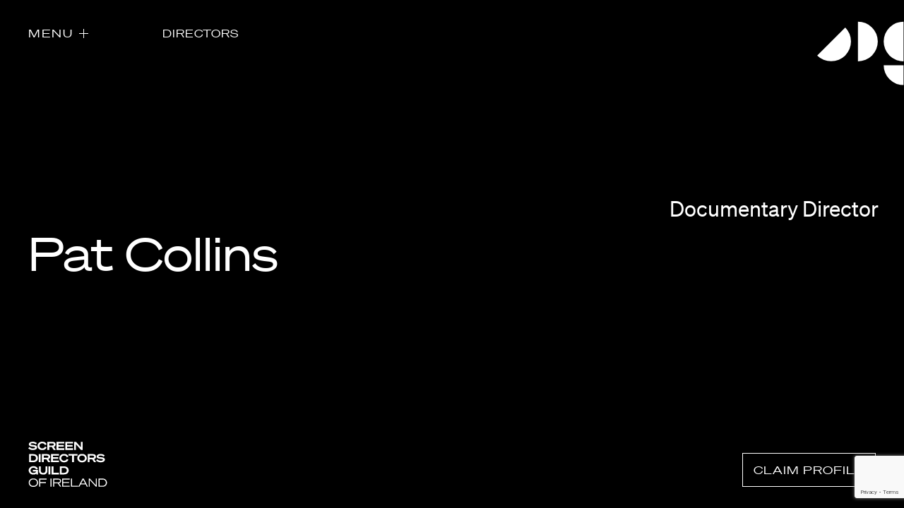

--- FILE ---
content_type: text/html; charset=UTF-8
request_url: https://sdgi.ie/directors/pat-collins/
body_size: 20030
content:
<!DOCTYPE html>
<html      >
<head>
	<meta charset="UTF-8">
	<meta name="viewport" content="width=device-width,initial-scale=1">
	
	<!-- Global site tag (gtag.js) - Google Analytics -->
	<script async src="https://www.googletagmanager.com/gtag/js?id=UA-63221583-1"></script>
	<script>
	  window.dataLayer = window.dataLayer || [];
	  function gtag(){dataLayer.push(arguments);}
	  gtag('js', new Date());

	  gtag('config', 'UA-63221583-1');
	</script>

	<title>
	  Pat Collins - Screen Directors Guild of Ireland	</title>

    



	<link rel="stylesheet" href="https://sdgi.ie/wp-content/themes/SDGI/assets/build/app.css?453745345651">
    <link rel="stylesheet" href="https://sdgi.ie/wp-content/themes/SDGI/style.css?PiwovabIPE">
	<link rel="icon" href="https://sdgi.ie/wp-content/themes/SDGI/assets/images/favicon.svg" type="image/svg+xml">


	<meta name='robots' content='max-image-preview:large' />
	<style>img:is([sizes="auto" i], [sizes^="auto," i]) { contain-intrinsic-size: 3000px 1500px }</style>
	<link rel='dns-prefetch' href='//js.stripe.com' />
<link rel='dns-prefetch' href='//checkout.stripe.com' />
<script type="text/javascript">
/* <![CDATA[ */
window._wpemojiSettings = {"baseUrl":"https:\/\/s.w.org\/images\/core\/emoji\/16.0.1\/72x72\/","ext":".png","svgUrl":"https:\/\/s.w.org\/images\/core\/emoji\/16.0.1\/svg\/","svgExt":".svg","source":{"concatemoji":"https:\/\/sdgi.ie\/wp-includes\/js\/wp-emoji-release.min.js?ver=6.8.3"}};
/*! This file is auto-generated */
!function(s,n){var o,i,e;function c(e){try{var t={supportTests:e,timestamp:(new Date).valueOf()};sessionStorage.setItem(o,JSON.stringify(t))}catch(e){}}function p(e,t,n){e.clearRect(0,0,e.canvas.width,e.canvas.height),e.fillText(t,0,0);var t=new Uint32Array(e.getImageData(0,0,e.canvas.width,e.canvas.height).data),a=(e.clearRect(0,0,e.canvas.width,e.canvas.height),e.fillText(n,0,0),new Uint32Array(e.getImageData(0,0,e.canvas.width,e.canvas.height).data));return t.every(function(e,t){return e===a[t]})}function u(e,t){e.clearRect(0,0,e.canvas.width,e.canvas.height),e.fillText(t,0,0);for(var n=e.getImageData(16,16,1,1),a=0;a<n.data.length;a++)if(0!==n.data[a])return!1;return!0}function f(e,t,n,a){switch(t){case"flag":return n(e,"\ud83c\udff3\ufe0f\u200d\u26a7\ufe0f","\ud83c\udff3\ufe0f\u200b\u26a7\ufe0f")?!1:!n(e,"\ud83c\udde8\ud83c\uddf6","\ud83c\udde8\u200b\ud83c\uddf6")&&!n(e,"\ud83c\udff4\udb40\udc67\udb40\udc62\udb40\udc65\udb40\udc6e\udb40\udc67\udb40\udc7f","\ud83c\udff4\u200b\udb40\udc67\u200b\udb40\udc62\u200b\udb40\udc65\u200b\udb40\udc6e\u200b\udb40\udc67\u200b\udb40\udc7f");case"emoji":return!a(e,"\ud83e\udedf")}return!1}function g(e,t,n,a){var r="undefined"!=typeof WorkerGlobalScope&&self instanceof WorkerGlobalScope?new OffscreenCanvas(300,150):s.createElement("canvas"),o=r.getContext("2d",{willReadFrequently:!0}),i=(o.textBaseline="top",o.font="600 32px Arial",{});return e.forEach(function(e){i[e]=t(o,e,n,a)}),i}function t(e){var t=s.createElement("script");t.src=e,t.defer=!0,s.head.appendChild(t)}"undefined"!=typeof Promise&&(o="wpEmojiSettingsSupports",i=["flag","emoji"],n.supports={everything:!0,everythingExceptFlag:!0},e=new Promise(function(e){s.addEventListener("DOMContentLoaded",e,{once:!0})}),new Promise(function(t){var n=function(){try{var e=JSON.parse(sessionStorage.getItem(o));if("object"==typeof e&&"number"==typeof e.timestamp&&(new Date).valueOf()<e.timestamp+604800&&"object"==typeof e.supportTests)return e.supportTests}catch(e){}return null}();if(!n){if("undefined"!=typeof Worker&&"undefined"!=typeof OffscreenCanvas&&"undefined"!=typeof URL&&URL.createObjectURL&&"undefined"!=typeof Blob)try{var e="postMessage("+g.toString()+"("+[JSON.stringify(i),f.toString(),p.toString(),u.toString()].join(",")+"));",a=new Blob([e],{type:"text/javascript"}),r=new Worker(URL.createObjectURL(a),{name:"wpTestEmojiSupports"});return void(r.onmessage=function(e){c(n=e.data),r.terminate(),t(n)})}catch(e){}c(n=g(i,f,p,u))}t(n)}).then(function(e){for(var t in e)n.supports[t]=e[t],n.supports.everything=n.supports.everything&&n.supports[t],"flag"!==t&&(n.supports.everythingExceptFlag=n.supports.everythingExceptFlag&&n.supports[t]);n.supports.everythingExceptFlag=n.supports.everythingExceptFlag&&!n.supports.flag,n.DOMReady=!1,n.readyCallback=function(){n.DOMReady=!0}}).then(function(){return e}).then(function(){var e;n.supports.everything||(n.readyCallback(),(e=n.source||{}).concatemoji?t(e.concatemoji):e.wpemoji&&e.twemoji&&(t(e.twemoji),t(e.wpemoji)))}))}((window,document),window._wpemojiSettings);
/* ]]> */
</script>
<style id='wp-emoji-styles-inline-css' type='text/css'>

	img.wp-smiley, img.emoji {
		display: inline !important;
		border: none !important;
		box-shadow: none !important;
		height: 1em !important;
		width: 1em !important;
		margin: 0 0.07em !important;
		vertical-align: -0.1em !important;
		background: none !important;
		padding: 0 !important;
	}
</style>
<link rel='stylesheet' id='wp-block-library-css' href='https://sdgi.ie/wp-includes/css/dist/block-library/style.min.css?ver=6.8.3' type='text/css' media='all' />
<style id='classic-theme-styles-inline-css' type='text/css'>
/*! This file is auto-generated */
.wp-block-button__link{color:#fff;background-color:#32373c;border-radius:9999px;box-shadow:none;text-decoration:none;padding:calc(.667em + 2px) calc(1.333em + 2px);font-size:1.125em}.wp-block-file__button{background:#32373c;color:#fff;text-decoration:none}
</style>
<style id='global-styles-inline-css' type='text/css'>
:root{--wp--preset--aspect-ratio--square: 1;--wp--preset--aspect-ratio--4-3: 4/3;--wp--preset--aspect-ratio--3-4: 3/4;--wp--preset--aspect-ratio--3-2: 3/2;--wp--preset--aspect-ratio--2-3: 2/3;--wp--preset--aspect-ratio--16-9: 16/9;--wp--preset--aspect-ratio--9-16: 9/16;--wp--preset--color--black: #000000;--wp--preset--color--cyan-bluish-gray: #abb8c3;--wp--preset--color--white: #ffffff;--wp--preset--color--pale-pink: #f78da7;--wp--preset--color--vivid-red: #cf2e2e;--wp--preset--color--luminous-vivid-orange: #ff6900;--wp--preset--color--luminous-vivid-amber: #fcb900;--wp--preset--color--light-green-cyan: #7bdcb5;--wp--preset--color--vivid-green-cyan: #00d084;--wp--preset--color--pale-cyan-blue: #8ed1fc;--wp--preset--color--vivid-cyan-blue: #0693e3;--wp--preset--color--vivid-purple: #9b51e0;--wp--preset--gradient--vivid-cyan-blue-to-vivid-purple: linear-gradient(135deg,rgba(6,147,227,1) 0%,rgb(155,81,224) 100%);--wp--preset--gradient--light-green-cyan-to-vivid-green-cyan: linear-gradient(135deg,rgb(122,220,180) 0%,rgb(0,208,130) 100%);--wp--preset--gradient--luminous-vivid-amber-to-luminous-vivid-orange: linear-gradient(135deg,rgba(252,185,0,1) 0%,rgba(255,105,0,1) 100%);--wp--preset--gradient--luminous-vivid-orange-to-vivid-red: linear-gradient(135deg,rgba(255,105,0,1) 0%,rgb(207,46,46) 100%);--wp--preset--gradient--very-light-gray-to-cyan-bluish-gray: linear-gradient(135deg,rgb(238,238,238) 0%,rgb(169,184,195) 100%);--wp--preset--gradient--cool-to-warm-spectrum: linear-gradient(135deg,rgb(74,234,220) 0%,rgb(151,120,209) 20%,rgb(207,42,186) 40%,rgb(238,44,130) 60%,rgb(251,105,98) 80%,rgb(254,248,76) 100%);--wp--preset--gradient--blush-light-purple: linear-gradient(135deg,rgb(255,206,236) 0%,rgb(152,150,240) 100%);--wp--preset--gradient--blush-bordeaux: linear-gradient(135deg,rgb(254,205,165) 0%,rgb(254,45,45) 50%,rgb(107,0,62) 100%);--wp--preset--gradient--luminous-dusk: linear-gradient(135deg,rgb(255,203,112) 0%,rgb(199,81,192) 50%,rgb(65,88,208) 100%);--wp--preset--gradient--pale-ocean: linear-gradient(135deg,rgb(255,245,203) 0%,rgb(182,227,212) 50%,rgb(51,167,181) 100%);--wp--preset--gradient--electric-grass: linear-gradient(135deg,rgb(202,248,128) 0%,rgb(113,206,126) 100%);--wp--preset--gradient--midnight: linear-gradient(135deg,rgb(2,3,129) 0%,rgb(40,116,252) 100%);--wp--preset--font-size--small: 13px;--wp--preset--font-size--medium: 20px;--wp--preset--font-size--large: 36px;--wp--preset--font-size--x-large: 42px;--wp--preset--spacing--20: 0.44rem;--wp--preset--spacing--30: 0.67rem;--wp--preset--spacing--40: 1rem;--wp--preset--spacing--50: 1.5rem;--wp--preset--spacing--60: 2.25rem;--wp--preset--spacing--70: 3.38rem;--wp--preset--spacing--80: 5.06rem;--wp--preset--shadow--natural: 6px 6px 9px rgba(0, 0, 0, 0.2);--wp--preset--shadow--deep: 12px 12px 50px rgba(0, 0, 0, 0.4);--wp--preset--shadow--sharp: 6px 6px 0px rgba(0, 0, 0, 0.2);--wp--preset--shadow--outlined: 6px 6px 0px -3px rgba(255, 255, 255, 1), 6px 6px rgba(0, 0, 0, 1);--wp--preset--shadow--crisp: 6px 6px 0px rgba(0, 0, 0, 1);}:where(.is-layout-flex){gap: 0.5em;}:where(.is-layout-grid){gap: 0.5em;}body .is-layout-flex{display: flex;}.is-layout-flex{flex-wrap: wrap;align-items: center;}.is-layout-flex > :is(*, div){margin: 0;}body .is-layout-grid{display: grid;}.is-layout-grid > :is(*, div){margin: 0;}:where(.wp-block-columns.is-layout-flex){gap: 2em;}:where(.wp-block-columns.is-layout-grid){gap: 2em;}:where(.wp-block-post-template.is-layout-flex){gap: 1.25em;}:where(.wp-block-post-template.is-layout-grid){gap: 1.25em;}.has-black-color{color: var(--wp--preset--color--black) !important;}.has-cyan-bluish-gray-color{color: var(--wp--preset--color--cyan-bluish-gray) !important;}.has-white-color{color: var(--wp--preset--color--white) !important;}.has-pale-pink-color{color: var(--wp--preset--color--pale-pink) !important;}.has-vivid-red-color{color: var(--wp--preset--color--vivid-red) !important;}.has-luminous-vivid-orange-color{color: var(--wp--preset--color--luminous-vivid-orange) !important;}.has-luminous-vivid-amber-color{color: var(--wp--preset--color--luminous-vivid-amber) !important;}.has-light-green-cyan-color{color: var(--wp--preset--color--light-green-cyan) !important;}.has-vivid-green-cyan-color{color: var(--wp--preset--color--vivid-green-cyan) !important;}.has-pale-cyan-blue-color{color: var(--wp--preset--color--pale-cyan-blue) !important;}.has-vivid-cyan-blue-color{color: var(--wp--preset--color--vivid-cyan-blue) !important;}.has-vivid-purple-color{color: var(--wp--preset--color--vivid-purple) !important;}.has-black-background-color{background-color: var(--wp--preset--color--black) !important;}.has-cyan-bluish-gray-background-color{background-color: var(--wp--preset--color--cyan-bluish-gray) !important;}.has-white-background-color{background-color: var(--wp--preset--color--white) !important;}.has-pale-pink-background-color{background-color: var(--wp--preset--color--pale-pink) !important;}.has-vivid-red-background-color{background-color: var(--wp--preset--color--vivid-red) !important;}.has-luminous-vivid-orange-background-color{background-color: var(--wp--preset--color--luminous-vivid-orange) !important;}.has-luminous-vivid-amber-background-color{background-color: var(--wp--preset--color--luminous-vivid-amber) !important;}.has-light-green-cyan-background-color{background-color: var(--wp--preset--color--light-green-cyan) !important;}.has-vivid-green-cyan-background-color{background-color: var(--wp--preset--color--vivid-green-cyan) !important;}.has-pale-cyan-blue-background-color{background-color: var(--wp--preset--color--pale-cyan-blue) !important;}.has-vivid-cyan-blue-background-color{background-color: var(--wp--preset--color--vivid-cyan-blue) !important;}.has-vivid-purple-background-color{background-color: var(--wp--preset--color--vivid-purple) !important;}.has-black-border-color{border-color: var(--wp--preset--color--black) !important;}.has-cyan-bluish-gray-border-color{border-color: var(--wp--preset--color--cyan-bluish-gray) !important;}.has-white-border-color{border-color: var(--wp--preset--color--white) !important;}.has-pale-pink-border-color{border-color: var(--wp--preset--color--pale-pink) !important;}.has-vivid-red-border-color{border-color: var(--wp--preset--color--vivid-red) !important;}.has-luminous-vivid-orange-border-color{border-color: var(--wp--preset--color--luminous-vivid-orange) !important;}.has-luminous-vivid-amber-border-color{border-color: var(--wp--preset--color--luminous-vivid-amber) !important;}.has-light-green-cyan-border-color{border-color: var(--wp--preset--color--light-green-cyan) !important;}.has-vivid-green-cyan-border-color{border-color: var(--wp--preset--color--vivid-green-cyan) !important;}.has-pale-cyan-blue-border-color{border-color: var(--wp--preset--color--pale-cyan-blue) !important;}.has-vivid-cyan-blue-border-color{border-color: var(--wp--preset--color--vivid-cyan-blue) !important;}.has-vivid-purple-border-color{border-color: var(--wp--preset--color--vivid-purple) !important;}.has-vivid-cyan-blue-to-vivid-purple-gradient-background{background: var(--wp--preset--gradient--vivid-cyan-blue-to-vivid-purple) !important;}.has-light-green-cyan-to-vivid-green-cyan-gradient-background{background: var(--wp--preset--gradient--light-green-cyan-to-vivid-green-cyan) !important;}.has-luminous-vivid-amber-to-luminous-vivid-orange-gradient-background{background: var(--wp--preset--gradient--luminous-vivid-amber-to-luminous-vivid-orange) !important;}.has-luminous-vivid-orange-to-vivid-red-gradient-background{background: var(--wp--preset--gradient--luminous-vivid-orange-to-vivid-red) !important;}.has-very-light-gray-to-cyan-bluish-gray-gradient-background{background: var(--wp--preset--gradient--very-light-gray-to-cyan-bluish-gray) !important;}.has-cool-to-warm-spectrum-gradient-background{background: var(--wp--preset--gradient--cool-to-warm-spectrum) !important;}.has-blush-light-purple-gradient-background{background: var(--wp--preset--gradient--blush-light-purple) !important;}.has-blush-bordeaux-gradient-background{background: var(--wp--preset--gradient--blush-bordeaux) !important;}.has-luminous-dusk-gradient-background{background: var(--wp--preset--gradient--luminous-dusk) !important;}.has-pale-ocean-gradient-background{background: var(--wp--preset--gradient--pale-ocean) !important;}.has-electric-grass-gradient-background{background: var(--wp--preset--gradient--electric-grass) !important;}.has-midnight-gradient-background{background: var(--wp--preset--gradient--midnight) !important;}.has-small-font-size{font-size: var(--wp--preset--font-size--small) !important;}.has-medium-font-size{font-size: var(--wp--preset--font-size--medium) !important;}.has-large-font-size{font-size: var(--wp--preset--font-size--large) !important;}.has-x-large-font-size{font-size: var(--wp--preset--font-size--x-large) !important;}
:where(.wp-block-post-template.is-layout-flex){gap: 1.25em;}:where(.wp-block-post-template.is-layout-grid){gap: 1.25em;}
:where(.wp-block-columns.is-layout-flex){gap: 2em;}:where(.wp-block-columns.is-layout-grid){gap: 2em;}
:root :where(.wp-block-pullquote){font-size: 1.5em;line-height: 1.6;}
</style>
<link rel='stylesheet' id='som_lost_password_style-css' href='https://sdgi.ie/wp-content/plugins/frontend-reset-password/assets/css/password-lost.css?ver=6.8.3' type='text/css' media='all' />
<link rel='stylesheet' id='stripe-checkout-button-css' href='https://checkout.stripe.com/v3/checkout/button.css' type='text/css' media='all' />
<link rel='stylesheet' id='simpay-public-css' href='https://sdgi.ie/wp-content/plugins/wp-simple-pay-pro-3/includes/core/assets/css/simpay-public.min.css?ver=4.4.3' type='text/css' media='all' />
<link rel='stylesheet' id='simpay-public-pro-css' href='https://sdgi.ie/wp-content/plugins/wp-simple-pay-pro-3/includes/pro/assets/css/simpay-public-pro.min.css?ver=4.4.3' type='text/css' media='all' />
<script type="text/javascript" src="https://sdgi.ie/wp-includes/js/jquery/jquery.min.js?ver=3.7.1" id="jquery-core-js"></script>
<script type="text/javascript" src="https://sdgi.ie/wp-includes/js/jquery/jquery-migrate.min.js?ver=3.4.1" id="jquery-migrate-js"></script>
<script type="text/javascript" id="lovecoding_script-js-extra">
/* <![CDATA[ */
var lovecoding_script_ajax_object = {"ajax_url":"https:\/\/sdgi.ie\/wp-admin\/admin-ajax.php","ajax_nonce":"a7b7c8298d"};
/* ]]> */
</script>
<script type="text/javascript" src="https://sdgi.ie/wp-content/themes/SDGI/assets/scripts/scripts.js?ver=1" id="lovecoding_script-js"></script>
<link rel="https://api.w.org/" href="https://sdgi.ie/wp-json/" /><link rel="EditURI" type="application/rsd+xml" title="RSD" href="https://sdgi.ie/xmlrpc.php?rsd" />
<link rel="canonical" href="https://sdgi.ie/directors/pat-collins/" />
<link rel='shortlink' href='https://sdgi.ie/?p=3053' />
<link rel="alternate" title="oEmbed (JSON)" type="application/json+oembed" href="https://sdgi.ie/wp-json/oembed/1.0/embed?url=https%3A%2F%2Fsdgi.ie%2Fdirectors%2Fpat-collins%2F" />
<link rel="alternate" title="oEmbed (XML)" type="text/xml+oembed" href="https://sdgi.ie/wp-json/oembed/1.0/embed?url=https%3A%2F%2Fsdgi.ie%2Fdirectors%2Fpat-collins%2F&#038;format=xml" />
<style>
.som-password-error-message,
.som-password-sent-message {
	background-color: #2679ce;
	border-color: #2679ce;
}
</style>
<meta name="viewport" content="width=device-width, initial-scale=1" />	
	<style>
		@media (max-width: 500px) {
			.directors-filters .alphabetical-filter li {
				flex: 1;
				text-align: center;
				margin: 0 2px;
			}
			
		}
		form.search input[type=search] {
			-webkit-appearance: none;
			border-radius: 0;
		}
	</style>

</head>

	

	<body class="preload" >


    <nav>

        <a class="fixed-logo" href="https://sdgi.ie">
            <svg width="123" height="91" viewBox="0 0 123 91" fill="none" xmlns="http://www.w3.org/2000/svg">
                <path d="M122.359 90.573V62.461H94.247a28.103 28.103 0 0 0 28.112 28.112ZM57.792.717V56.94a28.112 28.112 0 1 0 0-56.224ZM.092 48.726A28.093 28.093 0 0 0 39.82 8.996L.09 48.727ZM122.359.717a28.111 28.111 0 1 0 0 56.224V.717Z"/>
            </svg>
        </a>

        <div class="menu-overlay">
            <ul id="menu-main-menu" class=""><li id="menu-item-46" class="menu-item menu-item-type-post_type_archive menu-item-object-directors menu-item-46"><a href="https://sdgi.ie/directors/">Directors</a></li>
<li id="menu-item-71" class="menu-item menu-item-type-post_type menu-item-object-page menu-item-71"><a href="https://sdgi.ie/our-work/">Our Work</a></li>
<li id="menu-item-5298" class="menu-item menu-item-type-post_type menu-item-object-page menu-item-5298"><a href="https://sdgi.ie/directors-calendar/">Directors Calendar</a></li>
<li id="menu-item-45" class="menu-item menu-item-type-post_type menu-item-object-page current_page_parent menu-item-45"><a href="https://sdgi.ie/news-events/">News + Events</a></li>
<li id="menu-item-4404" class="menu-item menu-item-type-post_type menu-item-object-page menu-item-4404"><a href="https://sdgi.ie/know-your-rights/">Know Your Rights</a></li>
<li id="menu-item-37" class="menu-item menu-item-type-post_type menu-item-object-page menu-item-37"><a href="https://sdgi.ie/about/">About Us</a></li>
<li id="menu-item-36" class="menu-item menu-item-type-post_type menu-item-object-page menu-item-36"><a href="https://sdgi.ie/contact/">Contact</a></li>
</ul>
            <div class="login-options">
                                    <a class="button" href="/login">Login</a>
                                                    <a class="button" href="/join">Join</a>
                            </div>
        </div>


    </nav>
    

    <a class="menu-toggle" href="#">
        <span>MENU</span>
        <svg width="24" height="24" viewBox="0 0 24 24" xmlns="http://www.w3.org/2000/svg">
            <path d="M5 13v-1h6V6h1v6h6v1h-6v6h-1v-6H5Z"/>
        </svg>
        <svg class="menu-toggle--closed" width="24" height="24" viewBox="0 0 24 24" xmlns="http://www.w3.org/2000/svg">
            <path d="m6.6 8.3.7-.7 4.2 4.2 4.2-4.2.7.7-4.2 4.2 4.2 4.2-.7.7-4.2-4.2-4.2 4.2-.7-.7 4.2-4.2-4.2-4.2z"/>
        </svg>
    </a>

    <a class="fixed-logotype" href="https://sdgi.ie">
        <svg width="112" height="64" viewBox="0 0 112 64" xmlns="http://www.w3.org/2000/svg">
            <path d="M1.67061 7.47981C2.30996 8.16961 3.08999 8.71406 3.95794 9.07635C4.82589 9.43863 5.76153 9.61029 6.70156 9.57972C8.46903 9.57972 9.71031 9.10379 9.71031 8.27626C9.71031 7.31957 8.77157 7.24066 5.71499 6.90581C2.99202 6.60443 0.795249 6.04708 0.795249 3.75352C0.795249 1.47661 2.97647 0.0296333 6.28778 0.0296333C7.37141 -0.0341511 8.4568 0.120336 9.4796 0.483932C10.5024 0.847527 11.4417 1.41283 12.2419 2.1463L10.5701 3.91377C9.98477 3.33989 9.28589 2.89471 8.51836 2.60681C7.75082 2.31891 6.93157 2.19463 6.11319 2.24196C4.31344 2.24196 3.40693 2.78248 3.40693 3.46651C3.40693 4.2151 4.20217 4.37535 7.0196 4.69351C10.0129 5.02826 12.4644 5.48989 12.4644 7.98922C12.4644 10.5507 9.94949 11.8088 6.59035 11.8088C5.38683 11.8702 4.18325 11.689 3.05112 11.2761C1.91899 10.8632 0.8814 10.2269 0 9.4051L1.67061 7.47981Z" />
            <path d="M19.9145 0.0296835C21.1918 -0.0859656 22.4731 0.204008 23.5762 0.858376C24.6793 1.51274 25.548 2.4982 26.0588 3.67464L23.703 4.80353C23.4233 4.03793 22.9029 3.38369 22.2198 2.93907C21.5367 2.49444 20.7278 2.28341 19.9145 2.33767C19.408 2.28594 18.8962 2.33928 18.4112 2.49438C17.9262 2.64948 17.4785 2.90299 17.0959 3.23905C16.7134 3.57511 16.4043 3.9865 16.1881 4.44747C15.9718 4.90844 15.853 5.40908 15.839 5.91807C15.8527 6.42724 15.9713 6.92812 16.1875 7.38934C16.4036 7.85057 16.7126 8.26221 17.0952 8.59852C17.4777 8.93482 17.9256 9.18855 18.4107 9.34381C18.8958 9.49907 19.4078 9.55253 19.9145 9.50084C20.7281 9.55512 21.5373 9.34383 22.2205 8.89872C22.9037 8.45362 23.4239 7.79876 23.703 7.03261L26.0588 8.16387C25.548 9.34031 24.6793 10.3258 23.5762 10.9801C22.4731 11.6345 21.1918 11.9245 19.9145 11.8088C19.0777 11.8911 18.233 11.8018 17.4319 11.5464C16.6308 11.291 15.8902 10.8749 15.2554 10.3235C14.6207 9.77209 14.105 9.09702 13.7401 8.33955C13.3751 7.58208 13.1685 6.75812 13.1328 5.91807C13.1687 5.0782 13.3756 4.25448 13.7407 3.49727C14.1057 2.74006 14.6214 2.06525 15.2562 1.51411C15.8909 0.962972 16.6314 0.547074 17.4324 0.291842C18.2333 0.03661 19.0779 -0.0525939 19.9145 0.0296835Z" />
            <path d="M29.7053 11.6345H27.0469V0.20459H34.3224C36.9808 0.20459 38.7638 1.49372 38.7638 3.8807C38.7881 4.65995 38.5456 5.42414 38.0766 6.0469C37.6076 6.66966 36.94 7.11369 36.1844 7.30555L39.0341 11.6345H35.9931L33.3992 7.57581H29.7053V11.6345ZM34.1789 5.40891C35.437 5.40891 36.1533 4.85164 36.1533 3.92845C36.1533 2.99089 35.437 2.44797 34.1789 2.44797H29.7053V5.40894L34.1789 5.40891Z" />
            <path d="M51.1001 0.20459V2.48155H42.6311V4.67712H50.1937V6.92295H42.6311V9.3577H51.1001V11.6346H40.0205V0.20459H51.1001Z" />
            <path d="M63.5493 0.20459V2.48155H55.0803V4.67712H62.6428V6.92295H55.0803V9.3577H63.5493V11.6346H52.4697V0.20459H63.5493Z" />
            <path d="M76.9686 11.6345H74.6283L67.4962 3.59601V11.6345H64.918V0.20459H67.6086L74.3902 7.86049V0.20459H76.9685L76.9686 11.6345Z" />
            <path d="M1.12988 17.5879H7.05182C11.1117 17.5879 13.6589 19.8169 13.6589 23.3017C13.6589 26.7888 11.1118 29.0179 7.05182 29.0179H1.12988V17.5879ZM7.05182 26.772C9.5356 26.772 10.9838 25.404 10.9838 23.3017C10.9838 21.2017 9.5356 19.8313 7.03629 19.8313H3.74041V26.772H7.05182Z" />
            <path d="M17.5587 29.0177H14.9004V17.5879H17.5587V29.0177Z" />
            <path d="M22.0314 29.0177H19.373V17.5879H26.6486C29.307 17.5879 31.09 18.877 31.09 21.264C31.1143 22.0433 30.8718 22.8075 30.4028 23.4302C29.9337 24.053 29.2662 24.4971 28.5105 24.6889L31.3603 29.0179H28.3192L25.7242 24.9592H22.0314V29.0177ZM26.5051 22.7921C27.7619 22.7921 28.4795 22.2348 28.4795 21.3116C28.4795 20.3741 27.7619 19.8311 26.5051 19.8311H22.0314V22.7922L26.5051 22.7921Z" />
            <path d="M43.4263 17.5879V19.8648H34.9573V22.0604H42.5186V24.3062H34.9573V26.741H43.4263V29.0179H32.3467V17.5879H43.4263Z" />
            <path d="M50.8139 17.4125C52.0913 17.2968 53.3725 17.5868 54.4756 18.2412C55.5787 18.8956 56.4474 19.881 56.9582 21.0575L54.6024 22.1863C54.3229 21.4206 53.8025 20.7663 53.1194 20.3216C52.4362 19.8769 51.6272 19.666 50.8139 19.7204C50.3047 19.6544 49.7873 19.6978 49.2962 19.8476C48.8051 19.9974 48.3516 20.2502 47.9659 20.5892C47.5802 20.9281 47.2712 21.3454 47.0596 21.8132C46.8479 22.281 46.7384 22.7885 46.7384 23.302C46.7384 23.8154 46.8479 24.323 47.0596 24.7907C47.2712 25.2585 47.5802 25.6758 47.9659 26.0148C48.3516 26.3537 48.8051 26.6065 49.2962 26.7563C49.7873 26.9061 50.3047 26.9495 50.8139 26.8835C51.6275 26.938 52.4368 26.7268 53.12 26.2816C53.8033 25.8365 54.3235 25.1816 54.6024 24.4153L56.9582 25.5466C56.4474 26.723 55.5787 27.7085 54.4756 28.3629C53.3725 29.0172 52.0913 29.3072 50.8139 29.1916C49.9772 29.2738 49.1324 29.1845 48.3313 28.9291C47.5303 28.6737 46.7897 28.2576 46.1549 27.7063C45.5202 27.1549 45.0045 26.4798 44.6395 25.7224C44.2746 24.9649 44.0679 24.141 44.0322 23.301C44.0681 22.4611 44.275 21.6374 44.64 20.8801C45.0051 20.1229 45.5208 19.4481 46.1556 18.897C46.7903 18.3458 47.5308 17.9299 48.3318 17.6747C49.1327 17.4194 49.9773 17.3302 50.8139 17.4125Z" />
            <path d="M64.7422 19.8647V29.0177H62.0838V19.8647H57.1162V17.5879H69.693V19.8648L64.7422 19.8647Z" />
            <path d="M82.9539 23.3009C82.9195 24.1413 82.7137 24.9659 82.3492 25.724C81.9846 26.4821 81.469 27.1577 80.834 27.7093C80.1989 28.2609 79.4578 28.6769 78.6562 28.9319C77.8546 29.1868 77.0093 29.2752 76.1723 29.1917C75.3342 29.2768 74.4875 29.1896 73.6843 28.9355C72.8811 28.6813 72.1384 28.2656 71.5018 27.7139C70.8651 27.1622 70.348 26.4861 69.9823 25.7272C69.6166 24.9683 69.4099 24.1426 69.375 23.3009C69.4102 22.4594 69.6171 21.6339 69.9829 20.8753C70.3488 20.1167 70.8659 19.4408 71.5025 18.8894C72.1391 18.3379 72.8817 17.9224 73.6848 17.6684C74.4878 17.4145 75.3343 17.3274 76.1722 17.4125C77.0091 17.3289 77.8541 17.4172 78.6556 17.672C79.4571 17.9267 80.1981 18.3425 80.8332 18.8939C81.4682 19.4453 81.9839 20.1206 82.3485 20.8784C82.7132 21.6362 82.9192 22.4606 82.9539 23.3009ZM72.0812 23.3009C72.0904 23.8129 72.2065 24.3174 72.4222 24.7818C72.6378 25.2463 72.9483 25.6606 73.3335 25.998C73.7188 26.3353 74.1704 26.5884 74.6592 26.741C75.1481 26.8935 75.6635 26.9421 76.1722 26.8836C76.6814 26.9496 77.1988 26.9062 77.6899 26.7564C78.181 26.6066 78.6346 26.3538 79.0202 26.0149C79.4059 25.6759 79.7149 25.2586 79.9266 24.7909C80.1382 24.3231 80.2477 23.8155 80.2477 23.3021C80.2477 22.7886 80.1382 22.2811 79.9266 21.8133C79.7149 21.3455 79.4059 20.9282 79.0202 20.5893C78.6346 20.2503 78.181 19.9975 77.6899 19.8477C77.1988 19.6979 76.6814 19.6545 76.1722 19.7205C75.6636 19.662 75.1485 19.7105 74.6597 19.8628C74.171 20.0152 73.7195 20.2681 73.3343 20.6052C72.9491 20.9424 72.6386 21.3564 72.4228 21.8206C72.207 22.2848 72.0906 22.789 72.0812 23.3009Z" />
            <path d="M86.8537 29.0177H84.1953V17.5879H91.4709C94.1292 17.5879 95.9123 18.877 95.9123 21.264C95.9365 22.0433 95.6941 22.8075 95.2251 23.4302C94.756 24.053 94.0885 24.497 93.3328 24.6889L96.1825 29.0179H93.1415L90.5465 24.9592H86.8537V29.0177ZM91.3273 22.7922C92.5841 22.7922 93.3016 22.235 93.3016 21.3118C93.3016 20.3742 92.584 19.8313 91.3273 19.8313H86.8537V22.7922H91.3273Z" />
            <path d="M97.7096 24.8626C98.349 25.5524 99.129 26.0969 99.997 26.4591C100.865 26.8214 101.801 26.9931 102.741 26.9625C104.508 26.9625 105.749 26.4866 105.749 25.659C105.749 24.7024 104.811 24.6234 101.754 24.2886C99.031 23.9873 96.8342 23.43 96.8342 21.1363C96.8342 18.8594 99.0155 17.4124 102.327 17.4124C103.41 17.3487 104.496 17.5031 105.519 17.8667C106.541 18.2303 107.481 18.7956 108.281 19.5291L106.609 21.2966C106.024 20.7227 105.325 20.2776 104.557 19.9897C103.79 19.7018 102.971 19.5775 102.152 19.6248C100.353 19.6248 99.446 20.1653 99.446 20.8494C99.446 21.598 100.241 21.7582 103.059 22.0764C106.052 22.4112 108.503 22.8728 108.503 25.3722C108.503 27.9337 105.989 29.1917 102.629 29.1917C101.426 29.2531 100.222 29.0719 99.0902 28.659C97.9581 28.2461 96.9205 27.6098 96.0391 26.788L97.7096 24.8626Z" />
            <path d="M13.6905 38.3616L11.2557 39.3948C10.9484 38.6561 10.4141 38.0343 9.73003 37.6194C9.04596 37.2044 8.24762 37.0179 7.45052 37.0868C6.93516 37.0109 6.40951 37.0465 5.90908 37.1912C5.40865 37.3359 4.94509 37.5862 4.54971 37.9254C4.15432 38.2646 3.83632 38.6846 3.61717 39.1572C3.39802 39.6298 3.28282 40.1439 3.27937 40.6648C3.27591 41.1857 3.38428 41.7013 3.59714 42.1767C3.81 42.6522 4.12241 43.0764 4.51326 43.4208C4.90411 43.7652 5.36431 44.0217 5.86277 44.1729C6.36124 44.3242 6.88637 44.3668 7.40269 44.2978C9.36031 44.2978 11.0644 43.4392 11.3024 42.2122H6.47948V40.0643H13.8662V46.4H11.398V45.2065C10.2949 46.1755 8.85247 46.6675 7.38712 46.5746C6.54571 46.6623 5.69524 46.5767 4.88819 46.3231C4.08114 46.0694 3.33462 45.6531 2.69468 45.0998C2.05475 44.5465 1.53497 43.8679 1.16742 43.106C0.799862 42.344 0.592328 41.5148 0.557617 40.6696C0.603218 39.8179 0.822682 38.9845 1.2025 38.2208C1.58231 37.4571 2.11444 36.7793 2.7661 36.229C3.41777 35.6787 4.17519 35.2676 4.99171 35.0211C5.80823 34.7746 6.66657 34.6978 7.51388 34.7955C8.78565 34.6793 10.0622 34.9597 11.1682 35.5982C12.2742 36.2367 13.1553 37.2021 13.6905 38.3616Z" />
            <path d="M15.1699 41.1313V34.9702H17.8295V40.9232C17.7656 41.3721 17.8064 41.8298 17.9489 42.2603C18.0913 42.6909 18.3315 43.0826 18.6506 43.4048C18.9697 43.727 19.359 43.971 19.7881 44.1176C20.2173 44.2643 20.6745 44.3096 21.1241 44.25C21.573 44.3094 22.0295 44.2639 22.4579 44.117C22.8862 43.97 23.2746 43.7257 23.5925 43.4033C23.9104 43.0809 24.1492 42.6891 24.2901 42.2587C24.4309 41.8284 24.47 41.3712 24.4043 40.9232V34.9702H27.0627V41.1313C27.1114 41.9023 26.9869 42.6745 26.6983 43.3911C26.4097 44.1078 25.9643 44.7507 25.3947 45.2727C24.8252 45.7948 24.146 46.1827 23.407 46.408C22.668 46.6333 21.888 46.6903 21.1241 46.5748C17.1443 46.5748 15.1699 44.4414 15.1699 41.1313Z" />
            <path d="M31.2648 46.4002H28.6064V34.9702H31.2648V46.4002Z" />
            <path d="M33.0801 34.9702H35.7385V44.1233H43.4601V46.4002H33.0801V34.9702Z" />
            <path d="M44.7012 34.9702H50.6231C54.683 34.9702 57.2302 37.1993 57.2302 40.684C57.2302 44.1711 54.6831 46.4002 50.6231 46.4002H44.7012V34.9702ZM50.6231 44.1544C53.1069 44.1544 54.5551 42.7863 54.5551 40.684C54.5551 38.5841 53.1069 37.2136 50.6076 37.2136H47.3118V44.1544H50.6231Z" />
            <path d="M13.9289 58.0669C13.904 58.8977 13.7095 59.7147 13.3574 60.4676C13.0052 61.2205 12.5029 61.8934 11.8812 62.4451C11.2595 62.9968 10.5316 63.4155 9.74223 63.6757C8.95281 63.9358 8.11855 64.0318 7.29069 63.9577C6.45797 64.0577 5.61351 63.98 4.81303 63.7297C4.01255 63.4794 3.27424 63.0623 2.64683 62.5057C2.01941 61.9491 1.51715 61.2658 1.17318 60.5009C0.829218 59.736 0.651367 58.9068 0.651367 58.0681C0.651367 57.2294 0.829218 56.4003 1.17318 55.6353C1.51715 54.8704 2.01941 54.1871 2.64683 53.6306C3.27424 53.074 4.01255 52.6568 4.81303 52.4065C5.61351 52.1562 6.45797 52.0785 7.29069 52.1786C8.11836 52.1045 8.95246 52.2003 9.74174 52.4603C10.531 52.7202 11.2588 53.1388 11.8805 53.6902C12.5022 54.2417 13.0045 54.9144 13.3568 55.667C13.709 56.4196 13.9037 57.2363 13.9289 58.0669ZM2.19635 58.0669C2.20512 58.7079 2.34743 59.34 2.6142 59.9229C2.88097 60.5058 3.26634 61.0267 3.74571 61.4523C4.22508 61.8778 4.78792 62.1988 5.3983 62.3947C6.00868 62.5905 6.65319 62.657 7.29069 62.5898C7.92853 62.6639 8.57484 62.6023 9.18717 62.4089C9.79949 62.2155 10.364 61.8948 10.8435 61.4678C11.3231 61.0407 11.7069 60.5171 11.9697 59.9312C12.2325 59.3453 12.3683 58.7104 12.3683 58.0683C12.3683 57.4261 12.2325 56.7912 11.9697 56.2053C11.7069 55.6194 11.3231 55.0958 10.8435 54.6687C10.364 54.2417 9.79949 53.921 9.18717 53.7276C8.57484 53.5342 7.92853 53.4726 7.29069 53.5467C6.6534 53.4795 6.00909 53.5458 5.39887 53.7415C4.78865 53.9372 4.22593 54.2579 3.74659 54.6833C3.26726 55.1086 2.88184 55.6291 2.61494 56.2117C2.34803 56.7943 2.2055 57.4262 2.19642 58.0669H2.19635Z" />
            <path d="M15.5215 63.7835V52.3535H25.9649V53.6905H17.0175V57.3689H25.0573V58.7059H17.0175V63.7835L15.5215 63.7835Z" />
            <path d="M32.9833 63.7835H31.4551V52.3535H32.9833V63.7835Z" />
            <path d="M36.8359 63.7835H35.3076V52.3535H42.4553C44.8434 52.3535 46.4984 53.4824 46.4984 55.6636C46.5099 56.4957 46.1974 57.2997 45.6271 57.9058C45.0568 58.5118 44.2732 58.8725 43.442 58.9116L46.7377 63.7835H44.987L41.7713 58.9906H36.8359V63.7835ZM42.3762 57.6703C43.999 57.6703 45.0023 56.9527 45.0023 55.6637C45.0023 54.3746 43.999 53.6738 42.3762 53.6738H36.8359V57.6703H42.3762Z" />
            <path d="M58.661 52.3535V53.6905H49.5546V57.2087H57.7533V58.5457H49.5546V62.4465H58.661V63.7835H48.0586V52.3535L58.661 52.3535Z" />
            <path d="M60.4288 52.3535H61.957V62.4465H70.6329V63.7835H60.4287L60.4288 52.3535Z" />
            <path d="M78.5438 52.3535L84.5458 63.7835H82.9218L81.2668 60.6145H74.1503L72.4785 63.7835H70.8545L76.8732 52.3535H78.5438ZM74.851 59.2775H80.566L77.7163 53.8483L74.851 59.2775Z" />
            <path d="M97.1058 63.7835H95.7521L87.1085 54.2167V63.7835H85.6436V52.3535H87.2675L95.641 61.6022V52.3535H97.1059L97.1058 63.7835Z" />
            <path d="M99.4307 52.3534H105.082C105.886 52.2643 106.699 52.3457 107.469 52.5923C108.239 52.8389 108.949 53.2451 109.551 53.7844C110.153 54.3237 110.635 54.984 110.965 55.7222C111.295 56.4603 111.466 57.2598 111.466 58.0683C111.466 58.8769 111.295 59.6763 110.965 60.4145C110.635 61.1527 110.153 61.813 109.551 62.3523C108.949 62.8916 108.239 63.2978 107.469 63.5444C106.699 63.791 105.886 63.8724 105.082 63.7833H99.4307V52.3534ZM105.082 62.4631C105.696 62.5222 106.315 62.4523 106.9 62.2578C107.485 62.0632 108.022 61.7484 108.478 61.3336C108.934 60.9188 109.298 60.4131 109.547 59.8492C109.795 59.2852 109.923 58.6754 109.922 58.0591C109.921 57.4427 109.791 56.8335 109.54 56.2705C109.289 55.7075 108.923 55.2032 108.466 54.7901C108.008 54.377 107.469 54.0643 106.884 53.872C106.298 53.6797 105.679 53.6121 105.066 53.6736H100.927V62.4631H105.082Z" />
        </svg>
    </a>

            <a class="fixed-logo white" href="https://sdgi.ie">
            <svg width="123" height="91" viewBox="0 0 123 91" fill="none" xmlns="http://www.w3.org/2000/svg">
                <path d="M122.359 90.573V62.461H94.247a28.103 28.103 0 0 0 28.112 28.112ZM57.792.717V56.94a28.112 28.112 0 1 0 0-56.224ZM.092 48.726A28.093 28.093 0 0 0 39.82 8.996L.09 48.727ZM122.359.717a28.111 28.111 0 1 0 0 56.224V.717Z"/>
            </svg>
        </a>
    
    

        <main class="page dark single-director">

        
        <div class="fader"></div>
            
        <header  >

            <article>

                <div class="director-title">
                    <h1>Pat Collins</h1>
                </div>

            </article>

            <span class="tagline">

                <div>
                Documentary Director  
                </div>            
                
            </span>

                                                                                                                                                                                                                                                                                                                                                                                                                                                                                                                                    
            
        </header>

        		<div hidden>
						            		</div>
                    <a class="button claim-profile" style="z-index: 3" href="/claim-profile">Claim Profile</a>
        

            <h1 class="page-title"><a href="/directors/">DIRECTORS</a></h1>

            			<section>
            
				<article>

                    <section class="single directors two-col">

                                                
                        <div class="left director-details">

                                                                                        
                                                                                                                            <details>
                                    <summary>Contact</summary>
                                   
                                    <div class="content">
                                        <ul>
                                            <li>
                                                <span>Pat Collins</span>
                                            </li>
                                                                                            <li>
                                                    
                                                                                                                                                                            <a href="https://www.harvest-films.ie"><span>www.harvest-films.ie</span></a>
                                                                                                                

                                                </li>
                                                                                                                                        <li>
                                                    <a href="mailto:harvestfilmsbaltimore@gmail.com"><span>harvestfilmsbaltimore@gmail.com</span></a>
                                                </li>
                                                                                                                                        <li>
                                                    <a href="tel:+872250945"><span>+872250945</span></a>
                                                </li>
                                                                                                                                        <li><span style="display:block;max-width:240px">Harvest Films
Spain
Baltimore, Co. Cork P81XH34
Ireland</span></li>
                                                                                                                                                                                    <li>
                                                                                                                                                                                                                                                                        <a href="https://www.instagram.com/harvest.films/?hl=en" target="_blank"><span>instagram</span></a>
                                                                                                                                                                            &bull;
                                                                                                                                                                                                                                                                                        <a href="https://www.imdb.com/name/nm2919747/" target="_blank"><span>IMDb</span></a>
                                                                                                                                                                                                                                                                                                                            </li>
                                                                                    </ul>
                                    </div>
                                </details>
                                                            

                                                            
                            
                                                       
                                    <details>
                                        <summary>Filmography</summary>
                                        <div class="content">
                                            <ul>
                                                                        
                                                                                                            <li>
                                                            <span>That They may Face Rising Sun</span><br>
                                                            2023 — Feature Film
                                                                                                                                                                                </li>
                                                    
                                                                            
                                                                                                            <li>
                                                            <span>The Dance</span><br>
                                                            2021 — Documentary
                                                                                                                                                                                         —                                                                 87 mins 
                                                                                                                    </li>
                                                    
                                                                            
                                                                                                            <li>
                                                            <span>Henry Glassie: Field Work</span><br>
                                                            2019 — Documentary
                                                                                                                                                                                         —                                                                 105 mins 
                                                                                                                    </li>
                                                    
                                                                            
                                                                                                            <li>
                                                            <span>Song of Granite</span><br>
                                                            2017 — Feature Film
                                                                                                                                                                                         —                                                                 104 mins 
                                                                                                                    </li>
                                                    
                                                                            
                                                                                                            <li>
                                                            <span>1916: The Irish Rebellion</span><br>
                                                            2016 — TV Mini-Series Documentary                                                            1 ×                                                                                                                                                                                          —                                                                 52 mins 
                                                                                                                       
                                                        </li>
                                                    
                                                                            
                                                                                                            <li>
                                                            <span>1916 (co-director)</span><br>
                                                            2016 — TV Mini-Series Documentary                                                            3 ×                                                                                                                                                                                          —                                                                 52 mins 
                                                                                                                       
                                                        </li>
                                                    
                                                                            
                                                                                                            <li>
                                                            <span>Living In A Coded Land</span><br>
                                                            2014 — Documentary
                                                                                                                                                                                         —                                                                 80 mins 
                                                                                                                    </li>
                                                    
                                                                            
                                                                                                            <li>
                                                            <span>Fathom</span><br>
                                                            2013 — Feature Film
                                                                                                                                                                                </li>
                                                    
                                                                            
                                                                                                            <li>
                                                            <span>What Remains</span><br>
                                                            2013 — Feature Film
                                                                                                                                                                                </li>
                                                    
                                                                            
                                                                                                            <li>
                                                            <span>Silence</span><br>
                                                            2012 — Feature Film
                                                                                                                                                                                         —                                                                 87 mins 
                                                                                                                    </li>
                                                    
                                                                            
                                                                                                            <li>
                                                            <span>Tim Robinson: Connemara</span><br>
                                                            2011 — Documentary
                                                                                                                                                                                         —                                                                 57 mins 
                                                                                                                    </li>
                                                    
                                                                            
                                                                                                            <li>
                                                            <span>What We Leave In Our Wake</span><br>
                                                            2010 — Feature Film
                                                                                                                                                                                </li>
                                                    
                                                                            
                                                                                                            <li>
                                                            <span>Pilgrim</span><br>
                                                            2008 — Documentary Short
                                                                                                                                                                                         —                                                                 13 mins 
                                                                                                                    </li>
                                                    
                                                                            
                                                                                                            <li>
                                                            <span>Loch Dearg</span><br>
                                                            2008 — Documentary Short
                                                                                                                                                                                         —                                                                 26 mins 
                                                                                                                    </li>
                                                    
                                                                            
                                                                                                            <li>
                                                            <span>Gabriel Byrne: Stories From Home</span><br>
                                                            2008 — Documentary
                                                                                                                                                                                         —                                                                 76 mins 
                                                                                                                    </li>
                                                    
                                                                            
                                                                                                            <li>
                                                            <span>Na Duggana</span><br>
                                                            2007 — Documentary
                                                                                                                                                                                </li>
                                                    
                                                                            
                                                                                                            <li>
                                                            <span>Ar Thóir Logainmneacha</span><br>
                                                            2007 — Documentary
                                                                                                                                                                                </li>
                                                    
                                                                            
                                                                                                            <li>
                                                            <span>David Marcus</span><br>
                                                            2007 — Documentary
                                                                                                                                                                                </li>
                                                    
                                                                            
                                                                                                            <li>
                                                            <span>Nuala Ní Dhomhnaill</span><br>
                                                            2006 — Documentary
                                                                                                                                                                                </li>
                                                    
                                                                            
                                                                                                            <li>
                                                            <span>Rebel County</span><br>
                                                            2006 — Documentary
                                                                                                                                                                                </li>
                                                    
                                                                            
                                                                                                            <li>
                                                            <span>Hidden History</span><br>
                                                            2006 — TV Documentary Series
                                                                                                                                                                                </li>
                                                    
                                                                            
                                                                                                            <li>
                                                            <span>Cathair Chorcaí</span><br>
                                                            2005 — Documentary
                                                                                                                                                                                </li>
                                                    
                                                                            
                                                                                                            <li>
                                                            <span>Sundays In Ireland</span><br>
                                                            2005 — Documentary
                                                                                                                                                                                </li>
                                                    
                                                                            
                                                                                                            <li>
                                                            <span>John McGahern: A Private World</span><br>
                                                            2005 — Documentary
                                                                                                                                                                                         —                                                                 54 mins 
                                                                                                                    </li>
                                                    
                                                                            
                                                                                                            <li>
                                                            <span>Beyond The Dark Mountain</span><br>
                                                            2005 — Documentary
                                                                                                                                                                                </li>
                                                    
                                                                            
                                                                                                            <li>
                                                            <span>Marooned</span><br>
                                                            2004 — TV Documentary
                                                                                                                                                                                         —                                                                 52 mins 
                                                                                                                    </li>
                                                    
                                                                            
                                                                                                            <li>
                                                            <span>Frank O’connor: The Lonely Voice</span><br>
                                                            2003 — Documentary
                                                                                                                                                                                </li>
                                                    
                                                                            
                                                                                                            <li>
                                                            <span>Abbas Kiarostami: The Art Of Living</span><br>
                                                            2003 — Documentary
                                                                                                                                                                                         —                                                                 55 mins 
                                                                                                                    </li>
                                                    
                                                                            
                                                                                                            <li>
                                                            <span>Oileán Thoraí</span><br>
                                                            2002 — Documentary
                                                                                                                                                                                         —                                                                 52 mins 
                                                                                                                    </li>
                                                    
                                                                            
                                                                                                            <li>
                                                            <span>Idir Na Línte</span><br>
                                                            2001 — Documentary
                                                                                                                                                                                         —                                                                 24 mins 
                                                                                                                    </li>
                                                    
                                                                            
                                                                                                            <li>
                                                            <span>Talking To The Dead</span><br>
                                                            2000 — Documentary
                                                                                                                                                                                </li>
                                                    
                                                                            
                                                                                                            <li>
                                                            <span>Michael Hartnett: Necklace Of Wrens</span><br>
                                                            1999 — Documentary
                                                                                                                                                                                </li>
                                                    
                                                                                            </ul>
                                        </div>
                                    </details>

                            
                                                                                                                    <details>
                                    <summary>Awards</summary>
                                    <div class="content">
                                        <ul>
                                        
                                            <li><span>2021 — Nominee</span><br>London Film Festival — Documentary Film. The Dance</li>                                            
                                           
                                            <li><span>2018 — Winner</span><br>Buenos Aires International Festival of Independent Cinema — Best Feature Film - Avant-Garde and Genre. Song of Granite</li>                                            
                                           
                                            <li><span>2017 — Runner-Up</span><br>Dublin Film Critics Circle Awards — Best Director. Song of Granite</li>                                            
                                           
                                            <li><span>2017 — Nominee</span><br>Hamburg Film Festival — Critics Award. Song of Granite</li>                                            
                                           
                                            <li><span>2016 — Winner</span><br>Irish Film and Television Awards — Best Documentary Series. 1916: The Irish Rebellion</li>                                            
                                           
                                            <li><span>2014 — Winner</span><br>Dublin Film Festival — Best Irish Documentary. Living in a Coded Land</li>                                            
                                           
                                            <li><span>2013 — Nominee</span><br>Irish Film and Television Awards — Best Director- Film. Silence</li>                                            
                                           
                                            <li><span>2005 — Winner</span><br>Irish Film and Television Awards — Best Documentary. John McGahern: A Private World</li>                                            
                                           
                                            <li><span>2006 — Winner</span><br>Celtic Film and Television Festival — Best Arts Documentary. Marooned</li>                                            
                                           
                                            <li><span>2005 — Winner</span><br>Irish Film and Television Awards — Best Sports Documentary. Abbas Kiarostami: The Art of Living</li>                                            
                                           
                                            <li><span>2003 — Winner</span><br>Celtic Film and Television Festival — Best Sports Documentary. Oileán Thoraí</li>                                            
                                           
                                            <li><span>1999 — 2nd Place</span><br>Galway Film Fleadh — Best Documentary Award. Michael Hartnett: A Necklace of Wrens</li>                                            
                                           
                                            <li><span>1999 — Winner</span><br>Irish Film and Television Awards — Best Documentary. Michael Hartnett: A Necklace of Wrens</li>                                            
                                           
                                            <li><span>1999 — Winner</span><br>Celtic Film and Television Festival — Special Jury Award. Michael Hartnett: A Necklace of Wrens</li>                                            
                                           
                                            <li><span>1999 — Nominee</span><br>Irish Film and Television Awards — Best Documentary. Michael Hartnett: A Necklace of Wrens</li>                                            
                                           
                                            <li><span>2023 — Winner</span><br>IFTA — Best Film. That They may Face the Rising Sun</li>                                            
                                           
                                        </ul>
                                        
                                    </div>
                                </details>
                                                        
                        </div>

                        <div class="content ">

                            <div class="offset">

     
                                <p>Since 1998 <strong>PAT COLLINS</strong> has made over 30 films.</p>
<p><em>That They May Face the Rising Sun</em> based on John McGahern&#8217;s novel premiered at the BFI London Film Festival in October 2023 and went on general cinema release in Spring 2024 to critical acclaim. It is released in selected cinemas in the US and Canada in April 2025.  Read more from US distributor Juno Films: <a href="https://facerisingsun.com/">https://facerisingsun.com/</a></p>
<p>His documentary film <em>The Dance</em> received its world premiere at the BFI London Film Festival 2021 and was the Gala Screening at Cork Film Festival 2021. Previous feature documentary <em>Henry Glassie</em>: <em>Fieldwork</em> premiered at TIFF in 2019.</p>
<p>His feature film ‘Song of Granite’, funded by the Irish Film Board, BAI, SODEC and Telefilm Canada, was based on the life of the traditional Irish singer Joe Heaney. It received its world premiere at SXSW 2017 and has screened at numerous international festivals. It was released in cinemas by Oscilliscope Distribution in the USA, Thunderbird Releasing in the UK and Canada, and Wildcard Distribution in Ireland. ‘Song of Granite’ was the Irish nomination for Best Foreign Language Film Oscar 2018. Fionnuala Halligan, Chief Film Critic of ‘Screen International’ wrote <em>“In an era of safe film-making, especially within the art-house sector, it’s rare to view a title as formally audacious as ‘Song of Granite’.”</em></p>
<p>His 2012 feature film ‘Silence’ received its international premier at London International Film Festival in 2013 and was distributed in Irish cinemas by Element Distribution and New Wave Films in the UK. He was co-director of the historical 3 part series ‘1916’. The series was broadcast on RTÉ, BBC and PBS in America.  In 2012, the Irish Film Institute curated a mid-career retrospective of his work to date, saying<em> “…Viewed together, these fascinating screenworks offer a unique snapshot of Ireland at the turn of the 21<sup>st</sup> century.”</em> (www.ifi.ie/whatson/season/poetic-truths-the-cinema-of-pat-collins).</p>
<p>He has made films on the writer John McGahern, the poets Michael Hartnett and Nuala Ní Dhomhnaill, the singer Thomas McCarthy;  the Connemara based writer and cartographer Tim Robinson; ‘Abbas Kiarostami – The Art of Living’ (co-directed with Fergus Daly).  He has directed two political feature essay films, ‘What We Leave in Our Wake’ (2009) and ‘Living in a Coded Land’ (2014). His experimental film work has screened at the Absolute Gallery at Galway Arts Festival 2013, at the ICA London and Recontres Internationales London/Berlin, the Visual Carlow and numerous Irish and international film festivals.  Recently he has made two films with the Irish furniture maker and designer Joseph Walsh which documents <em>Making In</em>, the annual gathering of makers that takes place each September at the studio in Fartha, Co. Cork.</p>
<p>&nbsp;</p>



                            </div>

                        </div>

                        <div class="gallery-slider-wrapper">

                                                                                                                                    <div class="gallery-slider">

                                                                                    <div>
                                                <div style="position:relative;min-height:250px">
                                                                                                                                                                                                                <div class="iframe-hover"></div>
                                                        <iframe style="position: absolute;width: 250%;height: 200%;top: -33%;" src="https://www.youtube.com/embed/UpmOR7lQiBw?modestbranding=1&autohide=1&showinfo=0&controls=0" title="YouTube video player" frameborder="0" allow="accelerometer; autoplay; clipboard-write; encrypted-media; gyroscope; picture-in-picture" allowfullscreen></iframe>
                                                                                                                                                    </div>
                                                <div class="details">
                                                    The Dance                                                </div>
                                            </div>
                                                                                                                                    <div>
                                                <div style="position:relative;min-height:250px">
                                                                                                                                                                                                                <div class="iframe-hover"></div>
                                                        <iframe style="position: absolute;width: 250%;height: 200%;top: -33%;" src="https://www.youtube.com/embed/Z6ALo9NRaY8?modestbranding=1&autohide=1&showinfo=0&controls=0" title="YouTube video player" frameborder="0" allow="accelerometer; autoplay; clipboard-write; encrypted-media; gyroscope; picture-in-picture" allowfullscreen></iframe>
                                                                                                                                                    </div>
                                                <div class="details">
                                                    Song of Granite                                                </div>
                                            </div>
                                                                                                                                    <div>
                                                <div style="position:relative;min-height:250px">
                                                                                                                                                                                                                <div class="iframe-hover"></div>
                                                        <iframe style="position: absolute;width: 250%;height: 200%;top: -33%;" src="https://www.youtube.com/embed/CN2dimzxzp8?modestbranding=1&autohide=1&showinfo=0&controls=0" title="YouTube video player" frameborder="0" allow="accelerometer; autoplay; clipboard-write; encrypted-media; gyroscope; picture-in-picture" allowfullscreen></iframe>
                                                                                                                                                    </div>
                                                <div class="details">
                                                    1916: The Irish Rebellion                                                </div>
                                            </div>
                                                                                                                                    <div>
                                                <div style="position:relative;min-height:250px">
                                                                                                                                                                                                                <div class="iframe-hover"></div>
                                                        <iframe style="position: absolute;width: 250%;height: 200%;top: -33%;" src="https://www.youtube.com/embed/3fuVZIyYpUc?modestbranding=1&autohide=1&showinfo=0&controls=0" title="YouTube video player" frameborder="0" allow="accelerometer; autoplay; clipboard-write; encrypted-media; gyroscope; picture-in-picture" allowfullscreen></iframe>
                                                                                                                                                    </div>
                                                <div class="details">
                                                    Silence                                                </div>
                                            </div>
                                                                                                                                                                                                                                                   
                                        
                                    </div>
                                    <div class="gallery-dots"></div>
                                    <div class="slick-dots-nav-wrapper">
                                        <div class="slick-dots-nav"></div>
                                    </div>
                                    <div class="gallery-nav"></div>
                                
                               

                        </div>
					

				</article>
           
			</section>
            
                    <footer>
            <section>
                <address>
                    Curved St South,<br />
Temple Bar,<br />
Dublin 2. <br />
D02 PC43                    <span class="mobile-contact" hidden>
                                                                            <ul>
                                                                    <li><a href="mailto:hello@sdgi.ie">hello@sdgi.ie</a></li>
                                                                    <li><a href="tel:(01) 578 3155">(01) 578 3155</a></li>
                                                                    <li><a href="https://us04web.zoom.us/j/78261105707?pwd=U2YkhiYwQxTm38VWY0Y9Qm3bq5RZ2x.1">Membership Assistance Zoom Thursdays @ 4PM</a></li>
                                                                    <li><a href="https://us04web.zoom.us/j/78261105707?pwd=U2YkhiYwQxTm38VWY0Y9Qm3bq5RZ2x.1">(Password: SDGI)</a></li>
                                                                    <li><a href="https://www.dropbox.com/scl/fo/9khcp83ozmd4oq8729v0p/AHwsuNKlgT4zmB2AeOSdDI8?rlkey=ifdv3r9qkmvysvfj2xltys7aj&st=p0kcfq2k&dl=0">Logos</a></li>
                                                            </ul>
                                            </span>
                </address>
                                                    <ul class="footer-contact">
                                                    <li><a href="mailto:hello@sdgi.ie">hello@sdgi.ie</a></li>
                                                    <li><a href="tel:(01) 578 3155">(01) 578 3155</a></li>
                                                    <li><a href="https://us04web.zoom.us/j/78261105707?pwd=U2YkhiYwQxTm38VWY0Y9Qm3bq5RZ2x.1">Membership Assistance Zoom Thursdays @ 4PM</a></li>
                                                    <li><a href="https://us04web.zoom.us/j/78261105707?pwd=U2YkhiYwQxTm38VWY0Y9Qm3bq5RZ2x.1">(Password: SDGI)</a></li>
                                                    <li><a href="https://www.dropbox.com/scl/fo/9khcp83ozmd4oq8729v0p/AHwsuNKlgT4zmB2AeOSdDI8?rlkey=ifdv3r9qkmvysvfj2xltys7aj&st=p0kcfq2k&dl=0">Logos</a></li>
                                            </ul>
                                                                    <ul>
                                                    <li><a href="https://www.facebook.com/screendirectorsguild/" target="_blank">Facebook</a></li>
                                                    <li><a href="https://www.instagram.com/screendirectors/" target="_blank">Instagram</a></li>
                                                    <li><a href="https://twitter.com/screendirectors" target="_blank">Twitter</a></li>
                                                    <li><a href="https://open.spotify.com/show/6BKHzigXrYYhYpxcWtgKkN" target="_blank">Spotify</a></li>
                                            </ul>
                                                                    <ul>
                                                    <li><a href="https://sdgi.ie/membership/join/">Join</a></li>
                                                    <li><a href="https://sdgi.ie/membership/renew/">Renew</a></li>
                                                    <li><a href="https://sdgi.ie/privacy-policy/">Terms</a></li>
                                                    <li><a href="https://sdgi.ie/directors/pat-collins/"></a></li>
                                            </ul>
                                
                <form action="https://sdgi.us2.list-manage.com/subscribe/post?u=f903b250ae56be96b6f18b656&amp;id=04db9c89cd&amp;f_id=006de1e3f0" method="post" id="mc-embedded-subscribe-form" name="mc-embedded-subscribe-form" class="validate" target="_blank">
	<p>Subscribe to our newsletter</p>
    <div>
    <input type="email" placeholder="Your Email" value="" name="EMAIL" class="required email" id="mce-EMAIL">
    <input style="position: absolute; left: -5000px;" type="text" name="MMERGE4" class=" text" id="mce-MMERGE4" value="Website Footer">

	<div id="mce-responses" class="clear">
                 <div class="response" id="mce-error-response" style="display:none"></div>
                 <div class="response" id="mce-success-response" style="display:none"></div>
	</div>   

        <div aria-hidden="true" style="position: absolute; left: -5000px;"><input type="text" name="b_f903b250ae56be96b6f18b656_04db9c89cd" tabindex="-1" value=""></div>

        <input type="submit" value="" name="subscribe" id="mc-embedded-subscribe" class="button"></div>

    </div>
</form>

<script type="text/javascript" src="//s3.amazonaws.com/downloads.mailchimp.com/js/mc-validate.js"></script><script type="text/javascript">(function($) {window.fnames = new Array(); window.ftypes = new Array();fnames[0]='EMAIL';ftypes[0]='email';fnames[4]='MMERGE4';ftypes[4]='text';fnames[1]='FNAME';ftypes[1]='text';fnames[2]='LNAME';ftypes[2]='text';fnames[3]='MMERGE3';ftypes[3]='dropdown';}(jQuery));var $mcj = jQuery.noConflict(true);</script>
<style>
footer section form input[type=submit] {z-index:9999; background-color: black !important;} #mce-success-response {font-size: 0; color: transparent;}#mce-success-response:after {content: 'Thank you for subscribing!'; font-size: 13px;color: hsla(0,0%,100%,.7);}
</style>            </section>
        </footer>


    </main>

    <div class="modal">
        <div class="close"></div>
        <div class="content"></div>
    </div>

    <script type="speculationrules">
{"prefetch":[{"source":"document","where":{"and":[{"href_matches":"\/*"},{"not":{"href_matches":["\/wp-*.php","\/wp-admin\/*","\/wp-content\/uploads\/*","\/wp-content\/*","\/wp-content\/plugins\/*","\/wp-content\/themes\/SDGI\/*","\/*\\?(.+)"]}},{"not":{"selector_matches":"a[rel~=\"nofollow\"]"}},{"not":{"selector_matches":".no-prefetch, .no-prefetch a"}}]},"eagerness":"conservative"}]}
</script>
<link rel='stylesheet' id='wpforms-repeater-builder-css' href='https://sdgi.ie/wp-content/plugins/wpforms-repeater/assets/css/wpforms-repeater.css?ver=1.0.1' type='text/css' media='all' />
<link rel='stylesheet' id='wpforms-choicesjs-css' href='https://sdgi.ie/wp-content/plugins/wpforms/assets/css/choices.min.css?ver=9.0.1' type='text/css' media='all' />
<link rel='stylesheet' id='wpforms-password-field-css' href='https://sdgi.ie/wp-content/plugins/wpforms/pro/assets/css/fields/password.min.css?ver=1.7.1.2' type='text/css' media='all' />
<link rel='stylesheet' id='wpforms-smart-phone-field-css' href='https://sdgi.ie/wp-content/plugins/wpforms/pro/assets/css/vendor/intl-tel-input.min.css?ver=17.0.5' type='text/css' media='all' />
<link rel='stylesheet' id='wpforms-dropzone-css' href='https://sdgi.ie/wp-content/plugins/wpforms/pro/assets/css/dropzone.min.css?ver=5.9.3' type='text/css' media='all' />
<link rel='stylesheet' id='wpforms-modal-views-css' href='https://sdgi.ie/wp-content/plugins/wpforms/pro/assets/css/fields/richtext/modal-views.min.css?ver=1.7.1.2' type='text/css' media='all' />
<link rel='stylesheet' id='dashicons-css' href='https://sdgi.ie/wp-includes/css/dashicons.min.css?ver=6.8.3' type='text/css' media='all' />
<link rel='stylesheet' id='editor-buttons-css' href='https://sdgi.ie/wp-includes/css/editor.min.css?ver=6.8.3' type='text/css' media='all' />
<link rel='stylesheet' id='wpforms-jquery-timepicker-css' href='https://sdgi.ie/wp-content/plugins/wpforms/assets/css/jquery.timepicker.css?ver=1.11.5' type='text/css' media='all' />
<link rel='stylesheet' id='wpforms-flatpickr-css' href='https://sdgi.ie/wp-content/plugins/wpforms/assets/css/flatpickr.min.css?ver=4.6.9' type='text/css' media='all' />
<script type="text/javascript" src="https://sdgi.ie/wp-content/plugins/frontend-reset-password/assets/js/password-lost.js?ver=1.0.0" id="som_reset_password_script-js"></script>
<script type="text/javascript" src="https://js.stripe.com/v3/" id="sandhills-stripe-js-v3-js"></script>
<script type="text/javascript" src="https://sdgi.ie/wp-content/plugins/wp-simple-pay-pro-3/includes/core/assets/js/vendor/accounting.min.js?ver=4.4.3" id="simpay-accounting-js"></script>
<script type="text/javascript" id="simpay-shared-js-extra">
/* <![CDATA[ */
var spGeneral = {"strings":{"currency":"EUR","currencySymbol":"\u20ac","currencyPosition":"left","decimalSeparator":".","thousandSeparator":",","ajaxurl":"https:\/\/sdgi.ie\/wp-admin\/admin-ajax.php","customAmountLabel":"starting at %s","recurringIntervals":{"day":["day","days"],"week":["week","weeks"],"month":["month","months"],"year":["year","years"]},"recurringIntervalDisplay":"%1$s every %2$s %3$s","recurringIntervalDisplayLimitedDiscount":"%1$s every %2$s %3$s for %4$s months then %5$s"},"booleans":{"isTestMode":false,"isZeroDecimal":false,"scriptDebug":false},"i18n":{"mediaTitle":"Insert Media","mediaButtonText":"Use Image","couponPercentOffText":"%s off","couponAmountOffText":"%s off"},"integers":{"decimalPlaces":2,"minAmount":1}};
var spGeneral = {"strings":{"currency":"EUR","currencySymbol":"\u20ac","currencyPosition":"left","decimalSeparator":".","thousandSeparator":",","ajaxurl":"https:\/\/sdgi.ie\/wp-admin\/admin-ajax.php","customAmountLabel":"starting at %s","recurringIntervals":{"day":["day","days"],"week":["week","weeks"],"month":["month","months"],"year":["year","years"]},"recurringIntervalDisplay":"%1$s every %2$s %3$s","recurringIntervalDisplayLimitedDiscount":"%1$s every %2$s %3$s for %4$s months then %5$s"},"booleans":{"isTestMode":false,"isZeroDecimal":false,"scriptDebug":false},"i18n":{"mediaTitle":"Insert Media","mediaButtonText":"Use Image","couponPercentOffText":"%s off","couponAmountOffText":"%s off"},"integers":{"decimalPlaces":2,"minAmount":1}};
var spGeneral = {"strings":{"currency":"EUR","currencySymbol":"\u20ac","currencyPosition":"left","decimalSeparator":".","thousandSeparator":",","ajaxurl":"https:\/\/sdgi.ie\/wp-admin\/admin-ajax.php","customAmountLabel":"starting at %s","recurringIntervals":{"day":["day","days"],"week":["week","weeks"],"month":["month","months"],"year":["year","years"]},"recurringIntervalDisplay":"%1$s every %2$s %3$s","recurringIntervalDisplayLimitedDiscount":"%1$s every %2$s %3$s for %4$s months then %5$s"},"booleans":{"isTestMode":false,"isZeroDecimal":false,"scriptDebug":false},"i18n":{"mediaTitle":"Insert Media","mediaButtonText":"Use Image","couponPercentOffText":"%s off","couponAmountOffText":"%s off"},"integers":{"decimalPlaces":2,"minAmount":1}};
/* ]]> */
</script>
<script type="text/javascript" src="https://sdgi.ie/wp-content/plugins/wp-simple-pay-pro-3/includes/core/assets/js/simpay-public-shared.min.js?ver=4.4.3" id="simpay-shared-js"></script>
<script type="text/javascript" src="https://sdgi.ie/wp-includes/js/underscore.min.js?ver=1.13.7" id="underscore-js"></script>
<script type="text/javascript" id="wp-util-js-extra">
/* <![CDATA[ */
var _wpUtilSettings = {"ajax":{"url":"\/wp-admin\/admin-ajax.php"}};
/* ]]> */
</script>
<script type="text/javascript" src="https://sdgi.ie/wp-includes/js/wp-util.min.js?ver=6.8.3" id="wp-util-js"></script>
<script type="text/javascript" src="https://sdgi.ie/wp-includes/js/backbone.min.js?ver=1.6.0" id="backbone-js"></script>
<script type="text/javascript" id="wp-api-request-js-extra">
/* <![CDATA[ */
var wpApiSettings = {"root":"https:\/\/sdgi.ie\/wp-json\/","nonce":"c4c4782d38","versionString":"wp\/v2\/"};
/* ]]> */
</script>
<script type="text/javascript" src="https://sdgi.ie/wp-includes/js/api-request.min.js?ver=6.8.3" id="wp-api-request-js"></script>
<script type="text/javascript" src="https://sdgi.ie/wp-includes/js/wp-api.min.js?ver=6.8.3" id="wp-api-js"></script>
<script type="text/javascript" src="https://sdgi.ie/wp-includes/js/dist/dom-ready.min.js?ver=f77871ff7694fffea381" id="wp-dom-ready-js"></script>
<script type="text/javascript" src="https://sdgi.ie/wp-includes/js/dist/hooks.min.js?ver=4d63a3d491d11ffd8ac6" id="wp-hooks-js"></script>
<script type="text/javascript" src="https://sdgi.ie/wp-includes/js/dist/i18n.min.js?ver=5e580eb46a90c2b997e6" id="wp-i18n-js"></script>
<script type="text/javascript" id="wp-i18n-js-after">
/* <![CDATA[ */
wp.i18n.setLocaleData( { 'text direction\u0004ltr': [ 'ltr' ] } );
/* ]]> */
</script>
<script type="text/javascript" src="https://sdgi.ie/wp-includes/js/dist/a11y.min.js?ver=3156534cc54473497e14" id="wp-a11y-js"></script>
<script type="text/javascript" src="https://sdgi.ie/wp-includes/js/dist/vendor/wp-polyfill.min.js?ver=3.15.0" id="wp-polyfill-js"></script>
<script type="text/javascript" id="simpay-public-js-extra">
/* <![CDATA[ */
var simplePayForms = [];
var simplePayForms = [];
/* ]]> */
</script>
<script type="text/javascript" src="https://sdgi.ie/wp-content/plugins/wp-simple-pay-pro-3/includes/core/assets/js/simpay-public.min.js?ver=4.4.3" id="simpay-public-js"></script>
<script type="text/javascript" src="https://sdgi.ie/wp-content/plugins/wp-simple-pay-pro-3/includes/pro/assets/js/simpay-public-pro.min.js?ver=4.4.3" id="simpay-public-pro-js"></script>
<script type="text/javascript" src="https://sdgi.ie/wp-content/plugins/wpforms/assets/js/wpforms.js?ver=1.7.1.2" id="wpforms-js"></script>
<script type="text/javascript" id="wpforms-captcha-js-extra">
/* <![CDATA[ */
var wpforms_captcha = {"max":"15","min":"1","cal":["+","*"],"errorMsg":"Incorrect answer."};
/* ]]> */
</script>
<script type="text/javascript" src="https://sdgi.ie/wp-content/plugins/wpforms-captcha/assets/js/wpforms-captcha.min.js?ver=1.3.2" id="wpforms-captcha-js"></script>
<script type="text/javascript" src="https://sdgi.ie/wp-content/plugins/wpforms/pro/assets/js/wpforms-conditional-logic-fields.js?ver=1.7.1.2" id="wpforms-builder-conditionals-js"></script>
<script type="text/javascript" src="https://sdgi.ie/wp-content/plugins/wpforms-repeater/assets/js/wpforms-repeater.min.js?ver=1.0.1" id="wpforms-repeater-js"></script>
<script type="text/javascript" id="wpforms-choicesjs-js-extra">
/* <![CDATA[ */
var wpforms_choicesjs_config = {"removeItemButton":"1","shouldSort":"","loadingText":"Loading...","noResultsText":"No results found.","noChoicesText":"No choices to choose from.","itemSelectText":"Press to select.","uniqueItemText":"Only unique values can be added.","customAddItemText":"Only values matching specific conditions can be added."};
/* ]]> */
</script>
<script type="text/javascript" src="https://sdgi.ie/wp-content/plugins/wpforms/assets/js/choices.min.js?ver=9.0.1" id="wpforms-choicesjs-js"></script>
<script type="text/javascript" id="zxcvbn-async-js-extra">
/* <![CDATA[ */
var _zxcvbnSettings = {"src":"https:\/\/sdgi.ie\/wp-includes\/js\/zxcvbn.min.js"};
/* ]]> */
</script>
<script type="text/javascript" src="https://sdgi.ie/wp-includes/js/zxcvbn-async.min.js?ver=1.0" id="zxcvbn-async-js"></script>
<script type="text/javascript" id="password-strength-meter-js-extra">
/* <![CDATA[ */
var pwsL10n = {"unknown":"Password strength unknown","short":"Very weak","bad":"Weak","good":"Medium","strong":"Strong","mismatch":"Mismatch"};
/* ]]> */
</script>
<script type="text/javascript" src="https://sdgi.ie/wp-admin/js/password-strength-meter.min.js?ver=6.8.3" id="password-strength-meter-js"></script>
<script type="text/javascript" src="https://sdgi.ie/wp-content/plugins/wpforms/pro/assets/js/fields/password.min.js?ver=1.7.1.2" id="wpforms-password-field-js"></script>
<script type="text/javascript" src="https://sdgi.ie/wp-content/plugins/wpforms/pro/assets/js/vendor/jquery.intl-tel-input.min.js?ver=17.0.5" id="wpforms-smart-phone-field-js"></script>
<script type="text/javascript" id="wpforms-dropzone-js-extra">
/* <![CDATA[ */
var wpforms_file_upload = {"url":"https:\/\/sdgi.ie\/wp-admin\/admin-ajax.php","errors":{"default_error":"Something went wrong, please try again.","file_not_uploaded":"This file was not uploaded.","file_limit":"File uploads exceed the maximum number allowed ({fileLimit}).","file_extension":"File type is not allowed.","file_size":"File exceeds the max size allowed.","post_max_size":"File exceeds the upload limit allowed (50 MB)."},"loading_message":"File upload is in progress. Please submit the form once uploading is completed."};
/* ]]> */
</script>
<script type="text/javascript" src="https://sdgi.ie/wp-content/plugins/wpforms/pro/assets/js/vendor/dropzone.min.js?ver=5.9.3" id="wpforms-dropzone-js"></script>
<script type="text/javascript" src="https://sdgi.ie/wp-content/plugins/wpforms/pro/assets/js/wpforms-file-upload.min.js?ver=1.7.1.2" id="wpforms-file-upload-js"></script>
<script type="text/javascript" src="https://sdgi.ie/wp-content/plugins/wpforms/pro/assets/js/fields/richtext.min.js?ver=1.7.1.2" id="wpforms-richtext-field-js"></script>
<script type="text/javascript" src="https://sdgi.ie/wp-content/plugins/wpforms/assets/js/jquery.validate.min.js?ver=1.19.3" id="wpforms-validation-js"></script>
<script type="text/javascript" src="https://sdgi.ie/wp-content/plugins/wpforms/assets/js/flatpickr.min.js?ver=4.6.9" id="wpforms-flatpickr-js"></script>
<script type="text/javascript" src="https://sdgi.ie/wp-content/plugins/wpforms/assets/js/jquery.timepicker.min.js?ver=1.11.5" id="wpforms-jquery-timepicker-js"></script>
<script type="text/javascript" src="https://sdgi.ie/wp-content/plugins/wpforms/assets/js/jquery.inputmask.min.js?ver=5.0.6" id="wpforms-maskedinput-js"></script>
<script type="text/javascript" src="https://sdgi.ie/wp-content/plugins/wpforms/assets/js/mailcheck.min.js?ver=1.1.2" id="wpforms-mailcheck-js"></script>
<script type="text/javascript" src="https://sdgi.ie/wp-content/plugins/wpforms/assets/js/punycode.min.js?ver=1.0.0" id="wpforms-punycode-js"></script>
<script type="text/javascript" src="https://sdgi.ie/wp-content/plugins/wpforms/assets/js/jquery.payment.min.js?ver=1.7.1.2" id="wpforms-payment-js"></script>
<script type="text/javascript" src="https://www.google.com/recaptcha/api.js?render=6LdQ_WYgAAAAALHwO1YwltHUw3G05RFodfkvA2OA" id="wpforms-recaptcha-js"></script>
<script type="text/javascript" id="wpforms-recaptcha-js-after">
/* <![CDATA[ */
var wpformsDispatchEvent = function (el, ev, custom) {
			    var e = document.createEvent(custom ? "CustomEvent" : "HTMLEvents");
			    custom ? e.initCustomEvent(ev, true, true, false) : e.initEvent(ev, true, true);
			    el.dispatchEvent(e);
			};
		var wpformsRecaptchaLoad = function () {
				    grecaptcha.execute("6LdQ_WYgAAAAALHwO1YwltHUw3G05RFodfkvA2OA", {action: "wpforms"}).then(function (token) {
				        Array.prototype.forEach.call(document.getElementsByName("wpforms[recaptcha]"), function (el) {
				            el.value = token;
				        });
				    });
				    wpformsDispatchEvent(document, "wpformsRecaptchaLoaded", true);
				};
				grecaptcha.ready(wpformsRecaptchaLoad);
    		
/* ]]> */
</script>
<script type='text/javascript'>
/* <![CDATA[ */
var wpforms_settings = {"val_required":"This field is required.","val_email":"Please enter a valid email address.","val_email_suggestion":"Did you mean {suggestion}?","val_email_suggestion_title":"Click to accept this suggestion.","val_email_restricted":"This email address is not allowed.","val_number":"Please enter a valid number.","val_number_positive":"Please enter a valid positive number.","val_confirm":"Field values do not match.","val_checklimit":"You have exceeded the number of allowed selections: {#}.","val_limit_characters":"{count} of {limit} max characters.","val_limit_words":"{count} of {limit} max words.","val_recaptcha_fail_msg":"Google reCAPTCHA verification failed, please try again later.","val_empty_blanks":"Please fill out all blanks.","uuid_cookie":"1","locale":"en","wpforms_plugin_url":"https:\/\/sdgi.ie\/wp-content\/plugins\/wpforms\/","gdpr":"","ajaxurl":"https:\/\/sdgi.ie\/wp-admin\/admin-ajax.php","mailcheck_enabled":"1","mailcheck_domains":[],"mailcheck_toplevel_domains":["dev"],"is_ssl":"1","currency_code":"EUR","currency_thousands":".","currency_decimals":"2","currency_decimal":",","currency_symbol":"\u20ac","currency_symbol_pos":"right","val_requiredpayment":"Payment is required.","val_creditcard":"Please enter a valid credit card number.","val_post_max_size":"The total size of the selected files {totalSize} Mb exceeds the allowed limit {maxSize} Mb.","val_time12h":"Please enter time in 12-hour AM\/PM format (eg 8:45 AM).","val_time24h":"Please enter time in 24-hour format (eg 22:45).","val_time_limit":"Please enter time between {minTime} and {maxTime}.","val_url":"Please enter a valid URL.","val_fileextension":"File type is not allowed.","val_filesize":"File exceeds max size allowed. File was not uploaded.","post_max_size":"104857600","val_password_strength":"A stronger password is required. Consider using upper and lower case letters, numbers, and symbols.","val_phone":"Please enter a valid phone number.","richtext_add_media_button":"","entry_preview_iframe_styles":["https:\/\/sdgi.ie\/wp-includes\/js\/tinymce\/skins\/lightgray\/content.min.css?ver=6.8.3","https:\/\/sdgi.ie\/wp-includes\/css\/dashicons.min.css?ver=6.8.3","https:\/\/sdgi.ie\/wp-includes\/js\/tinymce\/skins\/wordpress\/wp-content.css?ver=6.8.3"]}
/* ]]> */
</script>
    <script type="text/javascript">wpforms.scrollToError = function(){};</script>
    
        <style>
            label.wpforms-error {
                bottom: -7px;
            }
            .wpforms-field.wpforms-field-select label.wpforms-error {
                bottom: -24px;
            }
        </style>


<script>(function(){function c(){var b=a.contentDocument||a.contentWindow.document;if(b){var d=b.createElement('script');d.innerHTML="window.__CF$cv$params={r:'9bfd1d93d99d2a7e',t:'MTc2ODcyOTA2Ni4wMDAwMDA='};var a=document.createElement('script');a.nonce='';a.src='/cdn-cgi/challenge-platform/scripts/jsd/main.js';document.getElementsByTagName('head')[0].appendChild(a);";b.getElementsByTagName('head')[0].appendChild(d)}}if(document.body){var a=document.createElement('iframe');a.height=1;a.width=1;a.style.position='absolute';a.style.top=0;a.style.left=0;a.style.border='none';a.style.visibility='hidden';document.body.appendChild(a);if('loading'!==document.readyState)c();else if(window.addEventListener)document.addEventListener('DOMContentLoaded',c);else{var e=document.onreadystatechange||function(){};document.onreadystatechange=function(b){e(b);'loading'!==document.readyState&&(document.onreadystatechange=e,c())}}}})();</script></body>

<script async src="https://maps.googleapis.com/maps/api/js?key=AIzaSyCIxUMOy5kDwh0sJVIyAymSxQdJK6pnh0Y&callback=initMap&libraries=&v=weekly"></script>

<script src="https://sdgi.ie/wp-content/themes/SDGI/assets/build/app.js?57664545546545"></script>


</html>

                            

--- FILE ---
content_type: text/html; charset=utf-8
request_url: https://www.google.com/recaptcha/api2/anchor?ar=1&k=6LdQ_WYgAAAAALHwO1YwltHUw3G05RFodfkvA2OA&co=aHR0cHM6Ly9zZGdpLmllOjQ0Mw..&hl=en&v=PoyoqOPhxBO7pBk68S4YbpHZ&size=invisible&anchor-ms=20000&execute-ms=30000&cb=v4i4su0dy9d
body_size: 48452
content:
<!DOCTYPE HTML><html dir="ltr" lang="en"><head><meta http-equiv="Content-Type" content="text/html; charset=UTF-8">
<meta http-equiv="X-UA-Compatible" content="IE=edge">
<title>reCAPTCHA</title>
<style type="text/css">
/* cyrillic-ext */
@font-face {
  font-family: 'Roboto';
  font-style: normal;
  font-weight: 400;
  font-stretch: 100%;
  src: url(//fonts.gstatic.com/s/roboto/v48/KFO7CnqEu92Fr1ME7kSn66aGLdTylUAMa3GUBHMdazTgWw.woff2) format('woff2');
  unicode-range: U+0460-052F, U+1C80-1C8A, U+20B4, U+2DE0-2DFF, U+A640-A69F, U+FE2E-FE2F;
}
/* cyrillic */
@font-face {
  font-family: 'Roboto';
  font-style: normal;
  font-weight: 400;
  font-stretch: 100%;
  src: url(//fonts.gstatic.com/s/roboto/v48/KFO7CnqEu92Fr1ME7kSn66aGLdTylUAMa3iUBHMdazTgWw.woff2) format('woff2');
  unicode-range: U+0301, U+0400-045F, U+0490-0491, U+04B0-04B1, U+2116;
}
/* greek-ext */
@font-face {
  font-family: 'Roboto';
  font-style: normal;
  font-weight: 400;
  font-stretch: 100%;
  src: url(//fonts.gstatic.com/s/roboto/v48/KFO7CnqEu92Fr1ME7kSn66aGLdTylUAMa3CUBHMdazTgWw.woff2) format('woff2');
  unicode-range: U+1F00-1FFF;
}
/* greek */
@font-face {
  font-family: 'Roboto';
  font-style: normal;
  font-weight: 400;
  font-stretch: 100%;
  src: url(//fonts.gstatic.com/s/roboto/v48/KFO7CnqEu92Fr1ME7kSn66aGLdTylUAMa3-UBHMdazTgWw.woff2) format('woff2');
  unicode-range: U+0370-0377, U+037A-037F, U+0384-038A, U+038C, U+038E-03A1, U+03A3-03FF;
}
/* math */
@font-face {
  font-family: 'Roboto';
  font-style: normal;
  font-weight: 400;
  font-stretch: 100%;
  src: url(//fonts.gstatic.com/s/roboto/v48/KFO7CnqEu92Fr1ME7kSn66aGLdTylUAMawCUBHMdazTgWw.woff2) format('woff2');
  unicode-range: U+0302-0303, U+0305, U+0307-0308, U+0310, U+0312, U+0315, U+031A, U+0326-0327, U+032C, U+032F-0330, U+0332-0333, U+0338, U+033A, U+0346, U+034D, U+0391-03A1, U+03A3-03A9, U+03B1-03C9, U+03D1, U+03D5-03D6, U+03F0-03F1, U+03F4-03F5, U+2016-2017, U+2034-2038, U+203C, U+2040, U+2043, U+2047, U+2050, U+2057, U+205F, U+2070-2071, U+2074-208E, U+2090-209C, U+20D0-20DC, U+20E1, U+20E5-20EF, U+2100-2112, U+2114-2115, U+2117-2121, U+2123-214F, U+2190, U+2192, U+2194-21AE, U+21B0-21E5, U+21F1-21F2, U+21F4-2211, U+2213-2214, U+2216-22FF, U+2308-230B, U+2310, U+2319, U+231C-2321, U+2336-237A, U+237C, U+2395, U+239B-23B7, U+23D0, U+23DC-23E1, U+2474-2475, U+25AF, U+25B3, U+25B7, U+25BD, U+25C1, U+25CA, U+25CC, U+25FB, U+266D-266F, U+27C0-27FF, U+2900-2AFF, U+2B0E-2B11, U+2B30-2B4C, U+2BFE, U+3030, U+FF5B, U+FF5D, U+1D400-1D7FF, U+1EE00-1EEFF;
}
/* symbols */
@font-face {
  font-family: 'Roboto';
  font-style: normal;
  font-weight: 400;
  font-stretch: 100%;
  src: url(//fonts.gstatic.com/s/roboto/v48/KFO7CnqEu92Fr1ME7kSn66aGLdTylUAMaxKUBHMdazTgWw.woff2) format('woff2');
  unicode-range: U+0001-000C, U+000E-001F, U+007F-009F, U+20DD-20E0, U+20E2-20E4, U+2150-218F, U+2190, U+2192, U+2194-2199, U+21AF, U+21E6-21F0, U+21F3, U+2218-2219, U+2299, U+22C4-22C6, U+2300-243F, U+2440-244A, U+2460-24FF, U+25A0-27BF, U+2800-28FF, U+2921-2922, U+2981, U+29BF, U+29EB, U+2B00-2BFF, U+4DC0-4DFF, U+FFF9-FFFB, U+10140-1018E, U+10190-1019C, U+101A0, U+101D0-101FD, U+102E0-102FB, U+10E60-10E7E, U+1D2C0-1D2D3, U+1D2E0-1D37F, U+1F000-1F0FF, U+1F100-1F1AD, U+1F1E6-1F1FF, U+1F30D-1F30F, U+1F315, U+1F31C, U+1F31E, U+1F320-1F32C, U+1F336, U+1F378, U+1F37D, U+1F382, U+1F393-1F39F, U+1F3A7-1F3A8, U+1F3AC-1F3AF, U+1F3C2, U+1F3C4-1F3C6, U+1F3CA-1F3CE, U+1F3D4-1F3E0, U+1F3ED, U+1F3F1-1F3F3, U+1F3F5-1F3F7, U+1F408, U+1F415, U+1F41F, U+1F426, U+1F43F, U+1F441-1F442, U+1F444, U+1F446-1F449, U+1F44C-1F44E, U+1F453, U+1F46A, U+1F47D, U+1F4A3, U+1F4B0, U+1F4B3, U+1F4B9, U+1F4BB, U+1F4BF, U+1F4C8-1F4CB, U+1F4D6, U+1F4DA, U+1F4DF, U+1F4E3-1F4E6, U+1F4EA-1F4ED, U+1F4F7, U+1F4F9-1F4FB, U+1F4FD-1F4FE, U+1F503, U+1F507-1F50B, U+1F50D, U+1F512-1F513, U+1F53E-1F54A, U+1F54F-1F5FA, U+1F610, U+1F650-1F67F, U+1F687, U+1F68D, U+1F691, U+1F694, U+1F698, U+1F6AD, U+1F6B2, U+1F6B9-1F6BA, U+1F6BC, U+1F6C6-1F6CF, U+1F6D3-1F6D7, U+1F6E0-1F6EA, U+1F6F0-1F6F3, U+1F6F7-1F6FC, U+1F700-1F7FF, U+1F800-1F80B, U+1F810-1F847, U+1F850-1F859, U+1F860-1F887, U+1F890-1F8AD, U+1F8B0-1F8BB, U+1F8C0-1F8C1, U+1F900-1F90B, U+1F93B, U+1F946, U+1F984, U+1F996, U+1F9E9, U+1FA00-1FA6F, U+1FA70-1FA7C, U+1FA80-1FA89, U+1FA8F-1FAC6, U+1FACE-1FADC, U+1FADF-1FAE9, U+1FAF0-1FAF8, U+1FB00-1FBFF;
}
/* vietnamese */
@font-face {
  font-family: 'Roboto';
  font-style: normal;
  font-weight: 400;
  font-stretch: 100%;
  src: url(//fonts.gstatic.com/s/roboto/v48/KFO7CnqEu92Fr1ME7kSn66aGLdTylUAMa3OUBHMdazTgWw.woff2) format('woff2');
  unicode-range: U+0102-0103, U+0110-0111, U+0128-0129, U+0168-0169, U+01A0-01A1, U+01AF-01B0, U+0300-0301, U+0303-0304, U+0308-0309, U+0323, U+0329, U+1EA0-1EF9, U+20AB;
}
/* latin-ext */
@font-face {
  font-family: 'Roboto';
  font-style: normal;
  font-weight: 400;
  font-stretch: 100%;
  src: url(//fonts.gstatic.com/s/roboto/v48/KFO7CnqEu92Fr1ME7kSn66aGLdTylUAMa3KUBHMdazTgWw.woff2) format('woff2');
  unicode-range: U+0100-02BA, U+02BD-02C5, U+02C7-02CC, U+02CE-02D7, U+02DD-02FF, U+0304, U+0308, U+0329, U+1D00-1DBF, U+1E00-1E9F, U+1EF2-1EFF, U+2020, U+20A0-20AB, U+20AD-20C0, U+2113, U+2C60-2C7F, U+A720-A7FF;
}
/* latin */
@font-face {
  font-family: 'Roboto';
  font-style: normal;
  font-weight: 400;
  font-stretch: 100%;
  src: url(//fonts.gstatic.com/s/roboto/v48/KFO7CnqEu92Fr1ME7kSn66aGLdTylUAMa3yUBHMdazQ.woff2) format('woff2');
  unicode-range: U+0000-00FF, U+0131, U+0152-0153, U+02BB-02BC, U+02C6, U+02DA, U+02DC, U+0304, U+0308, U+0329, U+2000-206F, U+20AC, U+2122, U+2191, U+2193, U+2212, U+2215, U+FEFF, U+FFFD;
}
/* cyrillic-ext */
@font-face {
  font-family: 'Roboto';
  font-style: normal;
  font-weight: 500;
  font-stretch: 100%;
  src: url(//fonts.gstatic.com/s/roboto/v48/KFO7CnqEu92Fr1ME7kSn66aGLdTylUAMa3GUBHMdazTgWw.woff2) format('woff2');
  unicode-range: U+0460-052F, U+1C80-1C8A, U+20B4, U+2DE0-2DFF, U+A640-A69F, U+FE2E-FE2F;
}
/* cyrillic */
@font-face {
  font-family: 'Roboto';
  font-style: normal;
  font-weight: 500;
  font-stretch: 100%;
  src: url(//fonts.gstatic.com/s/roboto/v48/KFO7CnqEu92Fr1ME7kSn66aGLdTylUAMa3iUBHMdazTgWw.woff2) format('woff2');
  unicode-range: U+0301, U+0400-045F, U+0490-0491, U+04B0-04B1, U+2116;
}
/* greek-ext */
@font-face {
  font-family: 'Roboto';
  font-style: normal;
  font-weight: 500;
  font-stretch: 100%;
  src: url(//fonts.gstatic.com/s/roboto/v48/KFO7CnqEu92Fr1ME7kSn66aGLdTylUAMa3CUBHMdazTgWw.woff2) format('woff2');
  unicode-range: U+1F00-1FFF;
}
/* greek */
@font-face {
  font-family: 'Roboto';
  font-style: normal;
  font-weight: 500;
  font-stretch: 100%;
  src: url(//fonts.gstatic.com/s/roboto/v48/KFO7CnqEu92Fr1ME7kSn66aGLdTylUAMa3-UBHMdazTgWw.woff2) format('woff2');
  unicode-range: U+0370-0377, U+037A-037F, U+0384-038A, U+038C, U+038E-03A1, U+03A3-03FF;
}
/* math */
@font-face {
  font-family: 'Roboto';
  font-style: normal;
  font-weight: 500;
  font-stretch: 100%;
  src: url(//fonts.gstatic.com/s/roboto/v48/KFO7CnqEu92Fr1ME7kSn66aGLdTylUAMawCUBHMdazTgWw.woff2) format('woff2');
  unicode-range: U+0302-0303, U+0305, U+0307-0308, U+0310, U+0312, U+0315, U+031A, U+0326-0327, U+032C, U+032F-0330, U+0332-0333, U+0338, U+033A, U+0346, U+034D, U+0391-03A1, U+03A3-03A9, U+03B1-03C9, U+03D1, U+03D5-03D6, U+03F0-03F1, U+03F4-03F5, U+2016-2017, U+2034-2038, U+203C, U+2040, U+2043, U+2047, U+2050, U+2057, U+205F, U+2070-2071, U+2074-208E, U+2090-209C, U+20D0-20DC, U+20E1, U+20E5-20EF, U+2100-2112, U+2114-2115, U+2117-2121, U+2123-214F, U+2190, U+2192, U+2194-21AE, U+21B0-21E5, U+21F1-21F2, U+21F4-2211, U+2213-2214, U+2216-22FF, U+2308-230B, U+2310, U+2319, U+231C-2321, U+2336-237A, U+237C, U+2395, U+239B-23B7, U+23D0, U+23DC-23E1, U+2474-2475, U+25AF, U+25B3, U+25B7, U+25BD, U+25C1, U+25CA, U+25CC, U+25FB, U+266D-266F, U+27C0-27FF, U+2900-2AFF, U+2B0E-2B11, U+2B30-2B4C, U+2BFE, U+3030, U+FF5B, U+FF5D, U+1D400-1D7FF, U+1EE00-1EEFF;
}
/* symbols */
@font-face {
  font-family: 'Roboto';
  font-style: normal;
  font-weight: 500;
  font-stretch: 100%;
  src: url(//fonts.gstatic.com/s/roboto/v48/KFO7CnqEu92Fr1ME7kSn66aGLdTylUAMaxKUBHMdazTgWw.woff2) format('woff2');
  unicode-range: U+0001-000C, U+000E-001F, U+007F-009F, U+20DD-20E0, U+20E2-20E4, U+2150-218F, U+2190, U+2192, U+2194-2199, U+21AF, U+21E6-21F0, U+21F3, U+2218-2219, U+2299, U+22C4-22C6, U+2300-243F, U+2440-244A, U+2460-24FF, U+25A0-27BF, U+2800-28FF, U+2921-2922, U+2981, U+29BF, U+29EB, U+2B00-2BFF, U+4DC0-4DFF, U+FFF9-FFFB, U+10140-1018E, U+10190-1019C, U+101A0, U+101D0-101FD, U+102E0-102FB, U+10E60-10E7E, U+1D2C0-1D2D3, U+1D2E0-1D37F, U+1F000-1F0FF, U+1F100-1F1AD, U+1F1E6-1F1FF, U+1F30D-1F30F, U+1F315, U+1F31C, U+1F31E, U+1F320-1F32C, U+1F336, U+1F378, U+1F37D, U+1F382, U+1F393-1F39F, U+1F3A7-1F3A8, U+1F3AC-1F3AF, U+1F3C2, U+1F3C4-1F3C6, U+1F3CA-1F3CE, U+1F3D4-1F3E0, U+1F3ED, U+1F3F1-1F3F3, U+1F3F5-1F3F7, U+1F408, U+1F415, U+1F41F, U+1F426, U+1F43F, U+1F441-1F442, U+1F444, U+1F446-1F449, U+1F44C-1F44E, U+1F453, U+1F46A, U+1F47D, U+1F4A3, U+1F4B0, U+1F4B3, U+1F4B9, U+1F4BB, U+1F4BF, U+1F4C8-1F4CB, U+1F4D6, U+1F4DA, U+1F4DF, U+1F4E3-1F4E6, U+1F4EA-1F4ED, U+1F4F7, U+1F4F9-1F4FB, U+1F4FD-1F4FE, U+1F503, U+1F507-1F50B, U+1F50D, U+1F512-1F513, U+1F53E-1F54A, U+1F54F-1F5FA, U+1F610, U+1F650-1F67F, U+1F687, U+1F68D, U+1F691, U+1F694, U+1F698, U+1F6AD, U+1F6B2, U+1F6B9-1F6BA, U+1F6BC, U+1F6C6-1F6CF, U+1F6D3-1F6D7, U+1F6E0-1F6EA, U+1F6F0-1F6F3, U+1F6F7-1F6FC, U+1F700-1F7FF, U+1F800-1F80B, U+1F810-1F847, U+1F850-1F859, U+1F860-1F887, U+1F890-1F8AD, U+1F8B0-1F8BB, U+1F8C0-1F8C1, U+1F900-1F90B, U+1F93B, U+1F946, U+1F984, U+1F996, U+1F9E9, U+1FA00-1FA6F, U+1FA70-1FA7C, U+1FA80-1FA89, U+1FA8F-1FAC6, U+1FACE-1FADC, U+1FADF-1FAE9, U+1FAF0-1FAF8, U+1FB00-1FBFF;
}
/* vietnamese */
@font-face {
  font-family: 'Roboto';
  font-style: normal;
  font-weight: 500;
  font-stretch: 100%;
  src: url(//fonts.gstatic.com/s/roboto/v48/KFO7CnqEu92Fr1ME7kSn66aGLdTylUAMa3OUBHMdazTgWw.woff2) format('woff2');
  unicode-range: U+0102-0103, U+0110-0111, U+0128-0129, U+0168-0169, U+01A0-01A1, U+01AF-01B0, U+0300-0301, U+0303-0304, U+0308-0309, U+0323, U+0329, U+1EA0-1EF9, U+20AB;
}
/* latin-ext */
@font-face {
  font-family: 'Roboto';
  font-style: normal;
  font-weight: 500;
  font-stretch: 100%;
  src: url(//fonts.gstatic.com/s/roboto/v48/KFO7CnqEu92Fr1ME7kSn66aGLdTylUAMa3KUBHMdazTgWw.woff2) format('woff2');
  unicode-range: U+0100-02BA, U+02BD-02C5, U+02C7-02CC, U+02CE-02D7, U+02DD-02FF, U+0304, U+0308, U+0329, U+1D00-1DBF, U+1E00-1E9F, U+1EF2-1EFF, U+2020, U+20A0-20AB, U+20AD-20C0, U+2113, U+2C60-2C7F, U+A720-A7FF;
}
/* latin */
@font-face {
  font-family: 'Roboto';
  font-style: normal;
  font-weight: 500;
  font-stretch: 100%;
  src: url(//fonts.gstatic.com/s/roboto/v48/KFO7CnqEu92Fr1ME7kSn66aGLdTylUAMa3yUBHMdazQ.woff2) format('woff2');
  unicode-range: U+0000-00FF, U+0131, U+0152-0153, U+02BB-02BC, U+02C6, U+02DA, U+02DC, U+0304, U+0308, U+0329, U+2000-206F, U+20AC, U+2122, U+2191, U+2193, U+2212, U+2215, U+FEFF, U+FFFD;
}
/* cyrillic-ext */
@font-face {
  font-family: 'Roboto';
  font-style: normal;
  font-weight: 900;
  font-stretch: 100%;
  src: url(//fonts.gstatic.com/s/roboto/v48/KFO7CnqEu92Fr1ME7kSn66aGLdTylUAMa3GUBHMdazTgWw.woff2) format('woff2');
  unicode-range: U+0460-052F, U+1C80-1C8A, U+20B4, U+2DE0-2DFF, U+A640-A69F, U+FE2E-FE2F;
}
/* cyrillic */
@font-face {
  font-family: 'Roboto';
  font-style: normal;
  font-weight: 900;
  font-stretch: 100%;
  src: url(//fonts.gstatic.com/s/roboto/v48/KFO7CnqEu92Fr1ME7kSn66aGLdTylUAMa3iUBHMdazTgWw.woff2) format('woff2');
  unicode-range: U+0301, U+0400-045F, U+0490-0491, U+04B0-04B1, U+2116;
}
/* greek-ext */
@font-face {
  font-family: 'Roboto';
  font-style: normal;
  font-weight: 900;
  font-stretch: 100%;
  src: url(//fonts.gstatic.com/s/roboto/v48/KFO7CnqEu92Fr1ME7kSn66aGLdTylUAMa3CUBHMdazTgWw.woff2) format('woff2');
  unicode-range: U+1F00-1FFF;
}
/* greek */
@font-face {
  font-family: 'Roboto';
  font-style: normal;
  font-weight: 900;
  font-stretch: 100%;
  src: url(//fonts.gstatic.com/s/roboto/v48/KFO7CnqEu92Fr1ME7kSn66aGLdTylUAMa3-UBHMdazTgWw.woff2) format('woff2');
  unicode-range: U+0370-0377, U+037A-037F, U+0384-038A, U+038C, U+038E-03A1, U+03A3-03FF;
}
/* math */
@font-face {
  font-family: 'Roboto';
  font-style: normal;
  font-weight: 900;
  font-stretch: 100%;
  src: url(//fonts.gstatic.com/s/roboto/v48/KFO7CnqEu92Fr1ME7kSn66aGLdTylUAMawCUBHMdazTgWw.woff2) format('woff2');
  unicode-range: U+0302-0303, U+0305, U+0307-0308, U+0310, U+0312, U+0315, U+031A, U+0326-0327, U+032C, U+032F-0330, U+0332-0333, U+0338, U+033A, U+0346, U+034D, U+0391-03A1, U+03A3-03A9, U+03B1-03C9, U+03D1, U+03D5-03D6, U+03F0-03F1, U+03F4-03F5, U+2016-2017, U+2034-2038, U+203C, U+2040, U+2043, U+2047, U+2050, U+2057, U+205F, U+2070-2071, U+2074-208E, U+2090-209C, U+20D0-20DC, U+20E1, U+20E5-20EF, U+2100-2112, U+2114-2115, U+2117-2121, U+2123-214F, U+2190, U+2192, U+2194-21AE, U+21B0-21E5, U+21F1-21F2, U+21F4-2211, U+2213-2214, U+2216-22FF, U+2308-230B, U+2310, U+2319, U+231C-2321, U+2336-237A, U+237C, U+2395, U+239B-23B7, U+23D0, U+23DC-23E1, U+2474-2475, U+25AF, U+25B3, U+25B7, U+25BD, U+25C1, U+25CA, U+25CC, U+25FB, U+266D-266F, U+27C0-27FF, U+2900-2AFF, U+2B0E-2B11, U+2B30-2B4C, U+2BFE, U+3030, U+FF5B, U+FF5D, U+1D400-1D7FF, U+1EE00-1EEFF;
}
/* symbols */
@font-face {
  font-family: 'Roboto';
  font-style: normal;
  font-weight: 900;
  font-stretch: 100%;
  src: url(//fonts.gstatic.com/s/roboto/v48/KFO7CnqEu92Fr1ME7kSn66aGLdTylUAMaxKUBHMdazTgWw.woff2) format('woff2');
  unicode-range: U+0001-000C, U+000E-001F, U+007F-009F, U+20DD-20E0, U+20E2-20E4, U+2150-218F, U+2190, U+2192, U+2194-2199, U+21AF, U+21E6-21F0, U+21F3, U+2218-2219, U+2299, U+22C4-22C6, U+2300-243F, U+2440-244A, U+2460-24FF, U+25A0-27BF, U+2800-28FF, U+2921-2922, U+2981, U+29BF, U+29EB, U+2B00-2BFF, U+4DC0-4DFF, U+FFF9-FFFB, U+10140-1018E, U+10190-1019C, U+101A0, U+101D0-101FD, U+102E0-102FB, U+10E60-10E7E, U+1D2C0-1D2D3, U+1D2E0-1D37F, U+1F000-1F0FF, U+1F100-1F1AD, U+1F1E6-1F1FF, U+1F30D-1F30F, U+1F315, U+1F31C, U+1F31E, U+1F320-1F32C, U+1F336, U+1F378, U+1F37D, U+1F382, U+1F393-1F39F, U+1F3A7-1F3A8, U+1F3AC-1F3AF, U+1F3C2, U+1F3C4-1F3C6, U+1F3CA-1F3CE, U+1F3D4-1F3E0, U+1F3ED, U+1F3F1-1F3F3, U+1F3F5-1F3F7, U+1F408, U+1F415, U+1F41F, U+1F426, U+1F43F, U+1F441-1F442, U+1F444, U+1F446-1F449, U+1F44C-1F44E, U+1F453, U+1F46A, U+1F47D, U+1F4A3, U+1F4B0, U+1F4B3, U+1F4B9, U+1F4BB, U+1F4BF, U+1F4C8-1F4CB, U+1F4D6, U+1F4DA, U+1F4DF, U+1F4E3-1F4E6, U+1F4EA-1F4ED, U+1F4F7, U+1F4F9-1F4FB, U+1F4FD-1F4FE, U+1F503, U+1F507-1F50B, U+1F50D, U+1F512-1F513, U+1F53E-1F54A, U+1F54F-1F5FA, U+1F610, U+1F650-1F67F, U+1F687, U+1F68D, U+1F691, U+1F694, U+1F698, U+1F6AD, U+1F6B2, U+1F6B9-1F6BA, U+1F6BC, U+1F6C6-1F6CF, U+1F6D3-1F6D7, U+1F6E0-1F6EA, U+1F6F0-1F6F3, U+1F6F7-1F6FC, U+1F700-1F7FF, U+1F800-1F80B, U+1F810-1F847, U+1F850-1F859, U+1F860-1F887, U+1F890-1F8AD, U+1F8B0-1F8BB, U+1F8C0-1F8C1, U+1F900-1F90B, U+1F93B, U+1F946, U+1F984, U+1F996, U+1F9E9, U+1FA00-1FA6F, U+1FA70-1FA7C, U+1FA80-1FA89, U+1FA8F-1FAC6, U+1FACE-1FADC, U+1FADF-1FAE9, U+1FAF0-1FAF8, U+1FB00-1FBFF;
}
/* vietnamese */
@font-face {
  font-family: 'Roboto';
  font-style: normal;
  font-weight: 900;
  font-stretch: 100%;
  src: url(//fonts.gstatic.com/s/roboto/v48/KFO7CnqEu92Fr1ME7kSn66aGLdTylUAMa3OUBHMdazTgWw.woff2) format('woff2');
  unicode-range: U+0102-0103, U+0110-0111, U+0128-0129, U+0168-0169, U+01A0-01A1, U+01AF-01B0, U+0300-0301, U+0303-0304, U+0308-0309, U+0323, U+0329, U+1EA0-1EF9, U+20AB;
}
/* latin-ext */
@font-face {
  font-family: 'Roboto';
  font-style: normal;
  font-weight: 900;
  font-stretch: 100%;
  src: url(//fonts.gstatic.com/s/roboto/v48/KFO7CnqEu92Fr1ME7kSn66aGLdTylUAMa3KUBHMdazTgWw.woff2) format('woff2');
  unicode-range: U+0100-02BA, U+02BD-02C5, U+02C7-02CC, U+02CE-02D7, U+02DD-02FF, U+0304, U+0308, U+0329, U+1D00-1DBF, U+1E00-1E9F, U+1EF2-1EFF, U+2020, U+20A0-20AB, U+20AD-20C0, U+2113, U+2C60-2C7F, U+A720-A7FF;
}
/* latin */
@font-face {
  font-family: 'Roboto';
  font-style: normal;
  font-weight: 900;
  font-stretch: 100%;
  src: url(//fonts.gstatic.com/s/roboto/v48/KFO7CnqEu92Fr1ME7kSn66aGLdTylUAMa3yUBHMdazQ.woff2) format('woff2');
  unicode-range: U+0000-00FF, U+0131, U+0152-0153, U+02BB-02BC, U+02C6, U+02DA, U+02DC, U+0304, U+0308, U+0329, U+2000-206F, U+20AC, U+2122, U+2191, U+2193, U+2212, U+2215, U+FEFF, U+FFFD;
}

</style>
<link rel="stylesheet" type="text/css" href="https://www.gstatic.com/recaptcha/releases/PoyoqOPhxBO7pBk68S4YbpHZ/styles__ltr.css">
<script nonce="DJxVI3XbrAooxP2e9lgjrA" type="text/javascript">window['__recaptcha_api'] = 'https://www.google.com/recaptcha/api2/';</script>
<script type="text/javascript" src="https://www.gstatic.com/recaptcha/releases/PoyoqOPhxBO7pBk68S4YbpHZ/recaptcha__en.js" nonce="DJxVI3XbrAooxP2e9lgjrA">
      
    </script></head>
<body><div id="rc-anchor-alert" class="rc-anchor-alert"></div>
<input type="hidden" id="recaptcha-token" value="[base64]">
<script type="text/javascript" nonce="DJxVI3XbrAooxP2e9lgjrA">
      recaptcha.anchor.Main.init("[\x22ainput\x22,[\x22bgdata\x22,\x22\x22,\[base64]/[base64]/[base64]/[base64]/[base64]/[base64]/[base64]/[base64]/[base64]/[base64]\\u003d\x22,\[base64]\\u003d\x22,\x22JMKcWhbDh8OEwoNTw70DEsOZORzDnhPCtTAyw60Bw5TDu8Kcw6jCi2IRH2BuUMO0MMO/K8OPw47DhSl9wpvCmMO/UCUjdcONasOYwpbDn8OoLBfDk8Kyw4Qww5M+WyjDlsKefQ/ChkZQw47CtcK+bcKpwrLCnV8Qw5fDn8KGCsOiFsOYwpAiAHnCkyAfd0hiwo7CrSQWIMKAw4LCjgLDkMOXwokeDw3Cj1vCm8O3wqhaElRQwrMgQUHCpg/CvsOdQzsQwrvDiggtUHUYeX8GWxzDkQV9w5EXw55dIcKrw4ZofMOjTMK9woRew6o3czt2w7zDvk5aw5V5CcODw4Uywr3DjU7CsxEuZ8O+w5N2wqJBZ8K5wr/DmxfDpxTDg8KAw4vDrXZDeShMwqbDgwc7w7/[base64]/[base64]/DoMOrEMOhw5dXw63Ck8KCw6nDgnDDmVDDm8OCw5rCrXDCgXTCpsKlw7ggw6hXwq1SWy0Dw7nDkcK8w5Aqwr7Ds8KmQsOlwq1MHsOUw5kZIXDCnG1iw7ljw5E9w5oIwq/CusO5BUPCtWnDqRPCtTPDp8K/[base64]/CgsKFwpJXIMKne8OQMjvCg8KKOHo5wppTHhAwRmTCrcKDwocfdlwHGcKAwrrCjkDCisKNwr1YwpN/wpzDvMK6NhYeccOVCizCqwrDmsO1w4Z+MEPDrsKWeDHDkMKZw5Ynw51twqlxLEjDncOgHsKoX8KZUUljwrDCv1lyfiPCqWRWHsK+IT9cwrTChsKpN1LDi8KwF8Kgw7HDssKcAcOjwoQWwrPDmcKFdsO0w5rCmsK5Q8K/e0fDgGDChzwgecKWw5PDmsOSw4N+w4cYBMKyw41tEWnDqToQaMOKK8KfRDA/w6VoQcOzXMKnwqjCtsKZwoB/VTzCt8O5wpTCgwjDgwXDtsOtNsK3wqLDjTjDtm3DtnLCoXAkwpcyecOkw7DCgsOiw5wmwqHDs8OnKyJuw6V/X8K4eXx7wq17w6HDqFoDenfCjGrCgsOVw7odZ8Ktwqpuw48Zw4bDncKjJ3BCwoXClW0NQ8KTOcKlE8O8wpvCnAsyYcKnwqvCucOwHnxKw5zDrsO1wphGa8OQw77CmicGQX/DohrDhcOcw5AVw6LCjcKAwrXDsxzDqAHCmT/DkMObwoNbw6ModMKpwrdiZDkxVMOlejRPCcO0w5FtwqzChVDDsyrDqy7DlcKFwo7DvWLDscKgw7nDlFjCvsKtw4fCv3Jnw4cRw6wkw6xLSGcTBcKGw7Q1woPDgsO8wpfDicKwe3DCp8OkZUBtUMOqf8OSTcOnw7tWDMOVwrAtJULDocKUwrPDhDJ4wrPCoSbDjA/Dvj4HFURVwoDCjgrCqsKkVcONwoQjJcKAC8O/wrbCsmlPZUQ/IMK9w5s4wpVIwphuw6jDmzbCkMOqw4MMw57Cslc6w682SMOOAUHCqsKbw4/[base64]/wp8mw6E2H8KMBMKVwp8NwrA4Q2TDlsO9w7FAw7bCrDM1wq48Y8Kqw6jDscKgS8KbCnfDj8KJw6jDsQR9fTkqwpUVF8KUOsKVWwLCisO7w6nDlMONXMO4K0QpGkwYwr7CtCY8w5LDolzCrEA2wo/CocOHw7DDjDPDvsKRHlc4PsKDw53DqHh4worDvMO1wq3DvMKhFTPCrGRvAx5oUiHDq3LClknDlW42wq0aw4PDosOjXx0pw5PCm8Okw7c+R0zDjsKldsOCbcOuEsKfwp8mOGFmwo1Mw4/DqxzDpMKHRcOXw5XDsMKpw7nDqyJFRlV3w4V4IsKAw6QpFjjDugDCjcOww6rDusKzw53CjsOkB1nDr8Ohw6DCsFnDosOgGljDoMO/wrPDvQ/CjAghw4o4w5DDnsOgeFZ7K1HCnsOUwpbCicKSdMKnZ8OfE8KlWcKWKcOeSyzCpBJUHcKKwobDusKmwovCt0EnF8K9wpnDn8O7YE0GwofDmcKZFA7CuGopSS/CnAp+cMOIXz7DrCoOfnvCpcK5QTTCqmtLwqgxNMKzf8KTw7nDv8OKw4VXwqvClBjClcKkwpfCiHslw63DoMKwwpcYw61kFcOXwowvUMODbkMRwpHClcK5wpxKwpFHwrfCvMKoccOpNcO4OsKqXcK4w5EpaQXClE/DvMOpwq8mcMOGRsKTOTfDhsK0wpQ0wprCnRnDjm7CjcKAw5pmw6AOZ8KjwpvDicOpB8KMRMOMwoTDmUAOwpNLfhIOwqRowqUgwrBubQ45w6vCvAQjIMKSwo1ow4zDqi/CvDlCcybDoUbCqcOUwqMsw5HCkhDDvcOfwo/CicOZZCcFwozCpcOcDMOBwpjDtkzCp3fCqMOOw57DvsKsa2/DpljCi2PDtcKiH8Osb2BZZ3UswofDpytFw7vDlsKJMsKyw6bDuko/w4NPfcOkwrBbZG9sJ33CjULCt3tMecOlw6haTcOZwoEuQCXCk3Epw7fDpMKSPsKqVMKUC8KzwpbCncO9w5xOwphXOcOxc0fDs01yw5jDvDDDsQUHw7gcAMORw4Fgwq/DkcOPwox+HDgmwr3CmsOAVlbCq8KPHMKiw6otwoEMDcKaRsOiMsK3wr8KXsK2Uz7CpGIQTHErw4bDvGsnwr/[base64]/[base64]/[base64]/U8KMw7DDvcONG8KndBXDjl/CmSs2wqTCtcOZbXTCs8Oje8KWwogzwrTCqgE9wp9vAFUkwqDDnGLClcObO8ODw5LDu8OhwqjCrlnDrcOOU8Oswphpwq/DlsKvwo/CgcKKQ8KxXGpJU8OqGw7Dh0vDpsK9NMKLwo/CjsOiJyQ6wo/DjcOTwo4rw5HCnDTDv8Oew6bDtsOsw7rCp8Ojw4AxOxhHOiPDh2Eyw7wlwpFbEVp1F2nDscO6w7vCknvClcOWPwrClQTCq8KxLcKOFn3CjMOJFsK8wolyF3ReNMK/[base64]/K8OLdRRKRcOdwpMQMWHDt8KAIcKQwqHCnBZtH8KXw7wuQcKJw6QEXiRzw7Nfw5/DqRl/fMK3w57DrMOWdcKdw6lPw5tswrFdwqN0DxhVwpHCusOBCCLCjxlZC8OZBMKsEsK2wqkcVDHDgsOUw7LCv8Kfw77CtxrCuSzDiyPDunbChjrDm8OOw4/DhX7ChEdPcsKJw6zCkTzCt2HDkRw8wqo7wpLDpcOFw5/Do2IkXMOmw6/DucKJZMOKwqHDjsKuw4zClQBXw5IPwohcw6J6woPCgS5yw7xUBlLDsMOBFD/DpWXDpcKRMsO8w5N5w4QIZMOPwq/DgsKWVFDCpWQsIBbCkShQwpthw6LDjDU/XW3CjUAKG8KtUXpSw5hWMxFdwqXCiMKOPUwzwoFNw55swrooIcOZdMOZw4PCocOZwrTCt8Ofw6RJwpjDvTVPwqTDkH3CuMKUBQ7CpHHDlMOtBMO2OQE1w4kiw6Z6C0LCpQxEwpYyw74qNEsoLcOQWMORF8OAL8OHwr9Yw5rCsMK/PSbCjSFEwrUODsKpw4nDmlp8Um/DukTDsEJqwqnCrhgxXMOqOjjCp2jCqjR3PzfDvMOTwpFyWcKOCsKawqZSwrk3wqswC1Z3w6HDosKmwq3CmUZDwoXDj2MnGzp2BcO7worComXCgDkcw6rDrj0nYlkCJcOoFjXCoMKWwp/[base64]/[base64]/Do8KWb3EuUcKpB3lmw50sw7vDiMK5w67Cv8KyLMKlKcOWTVLDn8K3D8KAwqvCgMO6K8OUwrrCvVDDpCzDgQzDkGkEKcKERMOgQzfDt8K9DGRew4zCpTbCvF0owrzCv8Khw4A/w6nCvcOOE8KUZcKbKcODwp0oBiDCg1dxVDjCksOERSQeNMK9woQgwokiV8Ovw5pRw5ZzwrlMBcO7OsKsw6RGWzV7w6ZjwoTClcOMYMOkNAPCn8Oiw6JWw7/DvcKCV8OXw6rDucOAwpQ9w6zCicO8HkfDhG0xwqHDq8OleChBfcOdQWPDqcKdwoBew5TDl8O7wrIdwqbDpl9Lw6hIwpg9wqkyQjXCjiPCl03CiXTCu8OlbVDClHlIJMKuQjjCjMO0w5cMRj1EcTN7bMOIw5bCn8OXHFDDkR4/[base64]/ClQ9Lwohpw6HChcOHwrZ4RHrCth7CvhY5w6zDpAgNwqbDq19wwo/CuUtFw6/[base64]/wo8VwpvDt8OHwqY3P8K/QcKiX0rDnMOVw6rDhArDoMKLdsOYJMOYNkdMSUEmwrhrw7QTw4fDuBjCryEOJMOqbTvDqW9QQsK6w6LCn11jwozClj9NblHCunvDgDBDw45GCsKCQRF3w4UmMRB2woLCmw7Dh8Osw75XasO1HcOYDsKdw7klVcOAw6DCuMOOf8KawrDCrcK1GgvDscOZw6liKmbCh2/[base64]/[base64]/DosKqacKFw75Mw6g/[base64]/ClsK3w5/ClnIgwozDvgsjw7nCsAN1w6QjUMKfwrdRI8Kxw50Yagg0w73DlUR1J2kDXcK8w6tAbBEtJsK9fjfDnsKOEFXCsMKOE8OAJgDDtcKnw5NDMcKmw4JTwp3CvlJgw7/Ct2fDg2zCv8KZw5XCrAdkFsOyw5oSaTXCusKvTURlw4sKXsKQFQ48TcOiwqNkWsK1wp/DpWzCrsK8wqgow6VeDcO1w5RmUH82UT0bw44wVw7DijorwofDvcKUfFJyZMK/WcO9DDJ9w7fClxZVFwxrPcOWwq/DlCN3wrR5w6A4EU7DuAvCuMK3O8O9wrjDs8O0wojCh8OKNgfCr8KkQy/CocOKwqdYwqnDvcK9wp5mR8OtwppuwpoqwoDDmnAmw7duGsOuwoYQM8OAw77Cn8O5w5kuw7rDkcOIQ8KSw4pWwqfDpggCP8KFw7g4w77Dt3TCjWTDizE5wp1qRUXCvE/[base64]/DvMKNeS3CqMKVw6lgXD5qw5dDFsOCw5jCn8OyAFkzwpEUd8O4wqAvBCZBw4hCaEnDn8O9ZAvDulskaMOmwq/CqcOiw7PDi8O4w7p6w43DpMKewqlmw5zDl8OWwobCm8OPVh06w4jCrcOsw4rDggItES9Vw7vDgsO8IXfDol/Dv8O1RX/CpcOkbMKewrzDvsOfw5rDgcKIwoJnwpASwqpQwp7DnVLCl3fDlXTDssKPw6TDiiBiwqZoQcKGDsKXNsOPwpvCpsKHdsKHwp5vE15hJsKbE8OXw7UYwqBOIMKzw6UALyBcw4koesKQwrAYw6PDh3l5SkTDs8O/wrHCncO8FRjCocOowoprwqArw79VBMO4bmIGJMOAY8KPOsOFMT7CqGUzw6/[base64]/DpSx9w47CtcK2wozDoMKjwqrCpXrClxtBworDjj/Cm8KVZU0Tw6fCs8KwfyTDqsKew58hVGHCvybCrsOhwr/[base64]/bFTDn8O7wosOVxdcwoLCtXcPdcKwTMOUwqHDoh/Ck8KzBMO1woHDsFRJWFHDgFrDi8KFwq18w7jCisOuwrrDujfDn8Kew7TCuhQNwqvCoVbDlcKnB1Q2IUXCjMOaRjzCrcK9wrUCwpTCtVw7wolpwrvCqlLCjMOowqbDtsKUEcOLAMOIOcO/[base64]/wqjDmsKFwqMPJ8OoKMKhw6xuwp0gcRESHwzDjMO3worDtSXCskzDjmbDqHYsYlc2UyHCisO4bUYrwrbCgsKIwqEmB8OLw7IKFQjCnxo0w5vCtcOnw4bDjm8cWz3Chl57wpcpaMObwo/Co3bDtcOKw75Ywrwsw6Q0w5ocwrbDlMOFw5fCmMOfM8O5w4Fgw7PCmB1dLMOfMMKCwrjDhMKswonDgMKlOsKdw5bCgxJPwrFDw4ROZD/DlkTDhDdJVBYGw7pxOcOBM8KMw61UXcOSKMO3T1kVw7jCisOYw7vDsH3CvwnDmFsCw6hMwokUwrvCjy8nwrjCti4vAcK6wr1qwozDscKcw58pw5IsPsKnbmHDrFV9Y8KvFzsfwqLCr8OXY8OLFH8Uw6xURMKtLcKCw4xwwqPCoMOQQDs9w7MTwo/[base64]/[base64]/dwvDpgd9w5ZcwoXCiMO6V8OuwrDChsKYwrHCmlxtw4nDgcKmDWvDpcKWwoAhIsOGF29BLcKTR8Krw4XDtG0NZsOid8OOw6/CsTfCp8OiV8OjIyfClcKILMK1w5QFQARDbMOZG8OEw73CncO2wpkwVMKFTsKZw4Rlw7nDr8KkMnTClw0UwoBPM1J+wr3DtGTCicKSeFRJw5YiTw/CmMO4w73CgMKow7fCo8KJw7TDuCsSwrnChkXCkcKxwq82RgvDksOuwpjCocKDwp5vwojDkz4DfEHDgD7Cil59bFPDhAYpwpXDoSZSGMODLyFSPMKvwqnDlMOew4DDqW0WGMKTJcK2M8Oaw74yL8KxXcKbwqzDlh/CmsOkwopEwoDCij4AOHHCiMOIwpxDGX0BwoR/w688U8KWw5/CvXcqw7kSCgrCqcK4w6IQwoDDhMK/S8O8XiBvBh1SaMKOwo/CpcK6ZTRCw71Hwo3CtMOtw5Mdw4/DtyR9w6rCtiHDnnrCtsKjwoIJwrHCi8Kfwr4Hw5/[base64]/Cm8Kfw6DDv8K3GsOCwoTDqH7ChcKQw5XDuj7CiG7ClsOGUsKzwpc6Vzd7woQPES1Hw5zCh8K9wofDiMKewrbDq8K8wo1pPsOnw6nCgcOXw5ofa3DDk1IzVXgFw71vw7B5wr/Drl3DkWYITQzDqsOvanrCkgXDkMK2IzvClMKTw6vCp8KEGUZrAGdzP8Klw6EMBEHClXJIwpTDp3tQw5UNw4bDr8K+C8Ogw5fDu8KHKVvCvcOXLMK+wrtqwqjDuMKWN17DgH8ywpbDjUYpSsK/R2k9w47CmcOUw5HDlsK0IFPCoRsHBcOnS8KaUMOFw6pIXTPDs8O8w5vCvMOEwrnCuMOSw44jLcO/wpbDm8KsUDPCl8KzL8OPw4BzwrbCrMKswpUkN8OxQMO6wroGwpPDv8KtP1DCocKlw6jCvCgyw5YmHMKEwqJSAGzDnMOOMH5rw7LDm0Y5wrzDlUbCtzDClRTCtC0pwpHCvsK4w4zCv8KDw70/[base64]/[base64]/[base64]/J8OZw4vCrMKHPcOWI8OCcQIVw4ZLw7DCrsKww6bCpMOWHMKrwpsBwrtTTcOrwoLDlkxnXMKDBsOCwq06VVXCnw7Dr23Di17CsMKow7R7w6/[base64]/CnTjCpgTDohXDkWfCrw7DlcOywoYkPEbCgjI5BsO4w4QSwo/DtsKUwpExw6M2C8OpF8K3wpB+LMKfwrzChsKXw6xYw550w5Q7wpRJFsOTwp1OVRvCnkZiw5LDh1/CncOtwrtpNADDuxB4wolcwrgPZcOHdsOKwoslw4Fow4hawplpYE3DrQrDmy/Dv0Miw4HDrMK8fsO6w4zDkcK/w6DDvsKZwqjCt8K3w7LDn8OfDyt+ZFV/wobCvQ1pXMKBIsKkDsKVwpg3woTDhDlbwoFcwoVewqpsOmAjwo5RSnY0R8KoG8OcYWN2w5/Ct8Otw6DCs00XcsKRATzDtcOQSsKCaFPCuMOrwrtIZ8OaVcKDw6IwXMORbsOvw7www4sZwoHDncO5wrzCuDfDq8KLw5B9JsKRHMKGY8KPY1jDh8O8YA5Vfi8rw5VBwpXDpMO7wpgyw4rCigQEwqTCvcOCwqrDh8OBw7rCu8KMOMKIEMKbFFEmTMKCBsKCLcO/w7M3w7cgfAMQLMK/w7gVYMOYw4XDvsONwqcYPDLDpcOuD8O3woHDhmbDmjJSwp8lw6RYwrQkIsOqQsK8w5YXQGPDmkHCpWzDh8O7VCNreDEHw4XDnkN7JMKiwpBcwr4gwpDDiUrDosOzKcOZTMKLOcO8wrojwpwiQmUWAV96wp4Ow6URw6IyRx/[base64]/wq/CqkXDkHnCnMKOw6HCuMK6wrw+wodTPcObwpnCn8O6fjrCkCpXw7TDsApBwqY3SMO5csO4BlgXwpNbV8OIwpPCqsKDG8OxecKlwoJjQV7ClcKSAMK8XsOuHFwiw45kw7o7eMOVwq3CgMOHwrpVIsKeWzQqw607w5TCjjjDkMODw5l2wp/Dm8KRC8KeX8KRPx9Uw71eNQ3CiMKTXW9nw4DClMKze8OLAhrClmTCgBJTEMKFTsO9E8OZA8OVDMKQHMO3w7jCtj/DuVjDtcKMYEzCrFjCosKvRsKrwobDssO9w654w5DChmAJPXPCt8KQwoTDjDnDj8Osw4sxMsKkLMOXS8Kbw6NCwp7DrTTCqgfCjW/Dk1jDnh3Dt8KkwrV/w5XDjsOEwrZtw6lQwqUsw4U4w4PCisOUaRDDm23CrjjCosOkQsONe8KdMsKbYcOyEMKkF1tYRj7Dh8KoK8Ocw7AJHhQGO8ODwp5EPcObM8OwAMKbwrbCl8ORw5UMOMOSTinDsDTDhm3ChFjCjnFawqcKT1Y6csKrw7zCtkjDmCsCw47Cq0PDmsOadcKdwrRwwo/DvsOCwrMSwqTCjcKFw61dwpJKwrbDjsKaw6/CrjvDlTbDmcO5NxjDgsKfFMOCwoTCkHTDs8Ksw6JTKMKiw41TJ8KddcKDwqYxNsKCw4PDr8OqVhTDrXbCu3ZswqUoc3piNzDCqWDDucOYWi9Dw6Eowoxpw5/Cu8Kgw7AuOMObw7xnwqJDwpXCvBHDvkDCl8K3w6LDuUvCq8OswqvCjyvCsMOsT8K3EQHDgTrClwfCtMONN1JKwpTDr8OHw7tDTAtHwozDqlvDlcKHeR/CpcOWw7TCocKrwrTCh8KFwqY4wqfCrmfCkC3CvXLDmMKMFBLDpsKNBcOITsOSCXVWw5vCj23DtBdLw6jDncO+wr17bsK5LQxNHcKUw7FgwqPCsMO7N8KlXQpZwo/[base64]/CuC/CuMKqw4HCtS3CnWxjw4pSVR0/EHw1dMK4w7DDgA/CihrDtcOHwrUwwqtZwqsqPMKPbsOuwrlBADAufVzDkE0cbcO6w5cGwoLCpsOIUsKPwqfCpsOPwqvCvMOaOsKbwox9UsONwofDvcKzwqfCr8K7wqg+N8KsLcOBw5bDo8OMw6dNwp3Cg8OseiJ/PzZpwrVTRXlOw60Jw7tXXG3Cr8Oww7RowpYCQgDCpcO2dSLCuwEawrTCjMKIWQ/[base64]/w6UVw5p3w4cmwrvDkHZrCWtVYBtpGWXChcO+QDdXcg/Du0zDmUbDs8KRZwBIAGB0bcKBwrjCn2hLYjYKw6DChsO+FMOHw7YlRsOFBwUYJXnDv8K5Ai3DljEjWsO7w6DChcKfTcKlKcOycibCs8KEwrHDohPDiHptasKrwo/Do8Oxw50aw50iwp/DnVbDtBouWcOiwoPCu8KwAixhaMKAw65wwqrDmlfDvMK/VkNPw49nwqZ8S8KfTRohZsOlTMODw7bCmBNxwqBgwqTDjUoEwoMHw4nDvMK3ZcKpw5nDrg85w4EWEg5/wrbDl8Oiw5vDvMKlcW7DtU3Co8KJRyoWOiLDusKiBMKFVxdRZx00ISDDoMKMFSAXV09lwq3DtSPDv8Kpw6lNw7rCjHc6wrUjwq5ZcUvDgsOOIMO1wqfCpMKidsOFUMOvAEtnOA87DzEJwq/CuW/[base64]/e8KNw6FDw6zCvH8uwrPCkMOSw5XDq8KAE8KPdz0ZJxowfBzDpsOhZk5YFMKgR3TCrMKqw5DDg0Y3w6/CvcOaSHYAwphaEcKMYcOKWGPDhMKcw7s0SWLDn8O4G8KGw78FwoHDlCfCsyPDrCBgwqIVwpzDlMKowpQPLnbCicKYwojDpSFyw6TDoMONLsKIw4LDvx3DjMO8wrXClMK6wr3DlcKEwrvDkQnCjMObw6cqSCRSwp7Cl8Oww6/[base64]/Djl/[base64]/[base64]/Dt1nDvmjDpcK3MyHCmsOTXsOhZ8ODSMKgS3jDpsOAwoliwpzCrXQ0An7Co8OVw4olDcOAXg/[base64]/DuAfCt8OWwqjCuMO9YzVaw4bDvkXCvMK3ZirDnsOeM8K1woTDnjjCusOzMsOcCEnDmXJVwo3DsMKITMOOwobCu8O3w4TDkC4Fw53CkCAUwr0Owp9JwojCpcODLWHDt11mRw4GZyMRbcOcwrEKAcOtw7Ziw5/DvcKDQcKOwo5xVQkow7xdEQhOw4geHsO4JgEZwpXDncK3wrUZB8O2Q8Kjw5LCkMKHwrl0wpTDo8KMOsKRwq7Di2fChgozDMOLMB3CpE3ClVgCU17CosOVwokxw4VYesO/TAvCq8O2w57DusOAUkDDj8O1wohBw4FMLgByJ8OpJC5vwo/DvsOmERlrXSFDXsK3VsKoQwfCphZsaMKgF8K8M3Y0w73CocKpbsOaw4YbWVnDg0V7fGLDgMO7w6bDqjvCsFrDu0HCpcKuHi1YeMK0Zxk1wrsfwrXCksOgHcK5acKVJDgNwpjDuE1VGMK6w5/DgcOaCsKow7jDscO7fykOBsOQM8OmwonCgCnDhMKNUDLCkMOKW3rDn8O7Rm0WwoYfwrU7w4LCmE3DkcOUw44xdsOlPMO/[base64]/DoQcfNsKGZcOJwrvChcK0w6tgwq/[base64]/[base64]/wrzDvMOLG8OMTcKYS8KbKsOvX8Ksw7/[base64]/w7jCrFZpw6zDq1prw5HCkcOewpbCuGt3wqHCh3DCosKpB8O6wp3DumEKwqRnWj7CgsKMwoIewr9udUBQw5fDsmNRwr1awovDjSwDeBVvw5EPwo/[base64]/CkRN5woAzfUnDhsKRwoPCucKhL0hrOMKOG3ggwp5JacKWUsO0fsKow6xow4bDjcKgw55Ww74xZsKWw5PCtFfDhTpfw4PCq8OIOsK1wqdBS3HDnh3ClcKzFMO0KsKTPwHCoWQWC8K/w43CocOpwoxpw5rCocOpNMOMYWhzGMKILQZTFHDCmcKXw7kAwprDtl/DlcK4J8O3w7oYVcOow47CrMKxGyLDlhPDsMKMMsOMwpLCtA/CuHE7GMOBOsKMwqDDqznDv8OHwofCp8Krwo4GGiHCl8O1B3EIQsKNwoodw5oSwq/Cs1ZlwrcCwp3DvDpoCG8GDn/ChcOObMK6fzJTw75zZ8O6wok/RsKYwrktw53DrHoDZMKpFG0qDsODcVnDlX7ChMO6XgzDjSkqwpp4ax9Dw6LDiwnCuHJVCn0cw5fDvyVHw7dewr9gw7pIAcKnw4XDjXfDtsO2w7HDs8Oqw5JoDcOYwpEGw5g3wqctXsObC8Oew4nDscKKw6/Dq0zCocOaw53Di8Kaw49/YXQ1wprChxvDj8KQIWMnQMOgVAJKw6PDtcOow7PDugxwwrYTw41owqPDhsKuME4pw4XCkcOzV8OEw6xBOXLCrMOvFyRHw61+S8OowpbDrQDCpmDCscOXGXHDjsO+w4zDu8OlNHfCn8OXw70rZ0HCn8OgwpVTwoHCv1Z/[base64]/wpcCwoTCgTXDh8OJw6d+w4wPw5BdSjPCtcOqwrlAH2xcwpzCiRjCk8OlMsOJWMOgwqTCojtWOVxKWjTCoFjDuTrDjmXDpHQRXhN7TMKoByDCulrDlEjDpsKEwoTDiMORGcO4wo44HsKfBcOmwpPCm1XCpBxYJMK/[base64]/DpyLCusKqZAc8wpsiw6AafsOPwoNlw5bCvcKnAiEYSWg6QwAKBRjDnsO1BidjwpfDg8OJw4TDo8Kww5JNw47CqsODw4/DkMOeImFLw7lFVsOPw7bCiyzDgMOiwrFjwqRXRsOtF8KlM0jDpMKJwpzDnWY1cxcQw6geacKdw7LCjsOpfFBZw4YUG8OBb2vDuMKdwrxNH8OlfHnDl8KWVcOBd38bY8KwFSNICS4ZwqrDq8KDMcOVwrwHfx7CnzrCv8K9ZF08wpM6X8OKcD/CtMKVTysbwpfDkMK8J2tSFMK3wpB0GA84KcK8eEzChVDDljpQcGrDggMDw6x9wp05AlggWFPDtMOQwoBlSsOaBypJAsKjWHh7wqRWwoDDrGUCQmTDpR3DmcKAPMKxwr/Cl193e8OgwphLfMKpAzrCn1g5OGQmHlzDqsOvw4DDpsKKwrjDj8OlecKqcWQAw7jCtktQwqEbHMOiQ3/DnsKTwpnCmMKBw6zDiMKQccKwHcKmwpzDhybCosKZw5VrWVJywq7DjMOTNsO1BMKTWsKTwoU/[base64]/[base64]/DssK/eMOJLwk7w7QnI0zChcKcKMKSw4cUwqQQw5kBwrLDmcKrwqvDuCM/[base64]/dCBQw7fCpQrDj8KyQcOBCsO8w6/Ck8OoEcKUwpnCmkzDpsOnQcOvGzvDm0gCwocqwoNZa8OowrzCnzA7wpZdPSxzwpfCujDDm8KLcMOzw6DDlwI2DTrDhw4WThPDqghnwqcaMMOJwrFFfcKHwqk1wrYkF8OjXMKYw4HDosOQwpwnOSjDiFfCsDYTX3pgwpxOwovCr8Kdw7kydsOww7DCvB/CmmnDokPCu8KZw59gw5jDqMOqQ8Ojd8K6wp4rwro9HBnDjMKnwr3CrsKlNXzDu8KEwrLDrjk5w4Q3w5c8w7p/DkZJw6rDo8KtZT9sw6tUbhJ8JsKRTsOfwrYQJXHDsMK/cmbCmVxpMcKnClLCu8ObG8KJBzZHemzDscOkclQQwqnCmRLChcK6ATvDk8OcFk1pw4NFwqcXw61Xw6xpR8OqDkDDksK8ZMODLFtGwp/DjzrCmcOiw5dqw6sFZMO3w4pFw5Zrwo7Dp8ODwr4sSlVJw5XClMKVcsK7cxDCkB9AwqHCn8KEwr8eECJ5w4HDgMOecBRQwoXDt8KgQcOYw67DjWNYVlrCm8O9SMKtw4fDgCDDl8OewpLCscKVTmp+bcK+woIpwoLCusKjwq/Cui3Dl8Klwqxtd8OewqxYHcKYwpErLMKuAcOfw5N+McKUMsOwwpTDpVlkw6pcwq0swqslNMKhw4tFw44Jw7RbwpvCj8OUwoV2LHDDmcK/woAJRMKKw7cYw7Uzw63DrUfCnmFqw5HDvMOqw6lFw74dMcK+HcKww7HCuSbCvUPDi1/[base64]/CsMOCw7sSSMKpTmIVw5gQw6PDsMKHwosYw7N0wrXCksOZw7LDhcORw4cHLF/DuGTCnTETw64ow4x+w5bDrWYowrEqFMKkT8OzwrHCkxlTQsKGPcOqwphCw59Uw70gw6XDpVgjwpthKglzIcO2aMO+wo7DrVoQS8KdCGFleVdtN0Izw4bCpcOsw4dUw4UWQWgQGsKzw494wqwywqTDoFpqw6LCtTgdwoHCuSw/Kw82Ji5YPyNmw49uXMKLYMOyABDDuwLCvcKSwqlLfGjDvlU4wrrCpcKUwpPDiMKMw57Dh8O2w4UFwrfCgR7ChcK0aMKdwpwpw7QPw6FMLsKASGnDkQ5vw6TCjcOBTHvChz9FwpgtOsO+w6fDqk/Ct8KfRBrCucK8WXLCncOnLCTDmiXDhUJ7dMKUw5F9w6nDsATDsMK+wr7DnsKVSMOQwrVxwrLDtcOLwp4Hw5nCqcKjWcOdw4kTQsOTfgNKw7bCmMK/woF3E2fCukPCqS0eZSJMwpPCvsOjwoLCqcKEVMKUw77DsU88MMKlwrdqworCj8K1PjLDvsKqw6/CmQEGw7XDlHFuw5w9P8KqwrsrX8OtE8KxLMOzf8OMw6/DkkTCu8KyfjM1IEHCrcOgYsKfAWMkQwIKw4tcwrEye8OAw49gSBViNMONQcOKw6rCuivCicOVwoLCtB/DmQHDpcKKCcORwoNMacKCdMKcUjrCk8Ojwo/Do2J7wqLDuMKJQDfDlMKCwpfDmyfDh8KreUk6w4lLBMO9wo0cw7fDoSXDiBENfcOHwqZ6JMOpQ0LCsS1Bw7fDusO7eMOdwoXConjDhcOtIhDClwnDscOZIcKdRMOvwr/[base64]/CtMO0XsKzFHrDr8KAM8KUC8K9w6xVw5Qxw4AgRznCkW7Cl3XCscOiAWlTJB/CqWUOwr8NYCTChcOmUFk4asKrw5BbwqjCsB7DicOaw60uw5fDpsOLwrhaHsOxwqhow4TDg8OQQxHCtizDo8Kzw65EaVTCtcO/[base64]/Cl8KSURUnwoEpZ8O1w6xbw5/CpzzDg0vDqUrDrzwsw7dLKT3Cg0rDrcOpw5twKm/Ds8OlTDA6wpPDo8ORw6XDqh5jbcKkwpIMw4gnLsObM8OeR8KxwoUMNcODXcKVb8O0w4TCpMKaWRsgXxJUFDxUwrhawrDDtsOqR8OLTk/DrMKHfAIQVsOGVcOew5fDtcK/ZD5iwr7CkQHDnXXCmsOLwq7DjDZ7w4YyLTLCu2HDhMKMwqBbdCwkBhLDhVzCkFvCh8KLccKMwpHClHEbwp7ClMKdfsKRFMORwqdBDMO+I04tCcOxwqxrODlcLcOFw79wP2lnwqfDvGU5w4XDtcOTK8OVVyDDnn07d0XDiR1RdsOvYsKjI8Ohw4/DmcK9LDI+V8KscGjDm8KfwppGZ1QGV8OLFBRUwqXCr8KfAMKIEcKLw7HCnsOXLcOQbcKJw67CpsORwrBRwrnCjyorZypAcsKucMKdc1HDo8OFw5BXLCccwpzCrcKSWcKUAE7CscO5T0RpwroHaMKTNsOKwpw2w5N/N8OEw6dWwp07w7nDhcOqOy8YAcOyeijCoWPDmsO2wotawo4IwpIrw6DDvcOsw4XDkFrDnRbDvcOKScKRBDV9TXnDrk/DhMOROSZKbh5GPHjCiRBoZnFXw4DCgcKte8KTVC0Zwr/[base64]/CsMKvZMKowobCj8O1wo5Iw5zClsOqW0EQwpPDnMOfwoBjworDocO2w71CwqzCu1vCoX9SNURbw4E8w6zCq0vCkWfClmR8NkkmPsKZBsOrw7TDlwHCsinDncO/Z2w8KsK2XDYcwpYUWFl/wqYiwoHCvMKhw6zDt8O5ai9Uw73Ci8Ovw7FFA8K4JVfDncKkwoszwo98VhvDl8KlBCRUOifDsS7Cnhs/w5kUw5gLO8OIwrEgcMOXw4whc8OVw68LK08EFSJ8wpLCtic9UC3Cp1ALJMKLeiMOY0F1XUp8fMOLw4jCo8KJwrRzwqIPNsKQZsOPwptpwpfDvcOICFggCC/DrsO/[base64]/aHs+VsKswq0ODW0jEzXDn0fDkcObHcOlw5pCw5hIS8Otw61pLcOHwqgKGhXDtcKQUsOSw63DncODwqbClGXCqcOrw6thXMOXTsOKPwbCjQjDg8KuaGbCkMK3H8OLQmTDhMOJezwpw6LCiMKaesOcOx/CvyDDk8OpwrnDmEMbbnIjwoQBwqgtwpbCk1bDp8Kaw6rDg0cKER1MwrQEClQjVA7Dg8OMDMKeZBZPIGXDv8KFHAHDtcKOd1rDrMOFJsOwwr4uwr8HDk/CosKQw6LCscOAw6HCv8OFw6zCn8O8wrDClMOUFMOLbRHDlnfClMOPXsOpwrIHTwRODnbDuQ8hK2zCjCp8w7g4Zk9wIsKaw4DDv8Owwq/CvF7DqGXComB+QcOpXcKwwoBhP2DCgg5Yw4hvw5/Cszdxwr7CjS7DlF4kRijDjRrDsyd0w7I/fMKVHcKyPgHDiMKTwobDmcKswp/DisO0KcKIYcOFwqFZwpbDmcK2w4gYwpjDhsKMD13CiUY1wpHDvSXCnUvCiMKHwpMxwqDCvEXCmCcWKcOIw5XDicONAC7ClMOGw78yw5DCkCHCpcO2dMOVwojDmsK+w58BNsOIHsO6w5LDiBzCqsOFwo/ComrDnw4Gd8OcGsKid8KXwosKwrPDsHQ7BsOIwprCv0suSMOGwoLDhsKDIsKdwpLChcOgw416OXN0wqdUPcOzw6/CoRQwwrvCjW7CnTDCpcK8w4tKNMKGwrF2dQhjw4DCt1JGQDYXUcKCBsOGRTPCkVLCllU+IDFbw7jDmCc0cMK/H8ONQirDo2gCPMOGw6UOdMOFwoIheMO1wozDkHFWZAxvAHteKMKaw7nCvcK+TsKXw79ww63CmmXChzJbw73CkFrCq8OFwp0VwqnCiVTCthQ8wpR6wrDDojF3wpQ5w7XCmFTCszJfBEhjZDxfwp/ClMOpDsKuWT8VVcOqwoHCjcKWw7bCsMOcwqwkICnDljQGw4Q4XMO9wprDp2LDj8Kmw7ssw5LCicKgRkTDpsKyw4XDjzo9Fk/Dl8OSwrxEW2gGOsKPw67CiMKWS113woHDrMK6w5zDqsO2wp8PGcKofcO0w59Pw7TDqkpNDwpkA8O5YlPCs8KRVnJxw7HCsMKkw41cBwTCsADCr8OVPMOsMivDjAxcwoJzClXDpsO8ZsK/JRxVbMKVN1Vzwrdow7vCl8ObUjfCrHpfw5bDjcOtwqEjwp3DrMOAwqvDm0bDoAVnwoDCu8K8wqwFGEFHw5V0w5oTw5/CpGpxal7Cmx7DhzM0BDkyJsOSb2VLwq9tdz9RaA3DtgAAwrnDgcKBw4AEBSjDu1E4woFEw5rCrQFwWsKSSQh4wqlYCcOywpY0wpXCi0cPwrnDmMOIEg/DthjDnm9EwrYRNsOaw4oTwqvCnsOjw67CqzZbT8OGSsK0HyjCgyrDuMOXw79jYcOQwrBuZsOew5dmwodaIsK1KmXDimvCjcKiPgsQw5UxADTCsCtRwq/CjcOkUsKWSMOSIcKfw4zCkcOowpBVw51qGwPDm25rTGQQw4BhTMO8wpY7wq7Dkj0lOMO1FSRFUsO9wpDDrxhmwrhnFn/DlgTCmALCrkfDpsKJJsOmwrd8I2Nww7BEwqthwrw8FU/ChMOXHS3DiWZWDMKgw6fCuDICYFnDogvCk8KmwrknwpMiLzt8Z8OAwpBLw711w5x+cR0AT8Owwotyw67DhcOYDsOVeUR6dcOtDBhjbWzDjMOQN8OpEMOsR8Kfw4/ClcOKw7NGw74nw6XCj2RZd0ZXwrDDqcKMwqRjw6wralomwo/Du1vDusO3X1rCjMOXw6DCp2rCl1TDg8KsBsKfXcOBbsKGwpNywqx5Ok/Ct8OdVMOuNRpJWcKkCMKlw77CisOyw55dSl/Cm8OAwrhUUsOQw5fCr0jDn2BQwosWw6oAwobClk5uw5rDr3TDsMKfQwgBaHIuw6/Dn3cBw5pcCyEIQSlww7BrwqfCjhzDvwPCsFRgwqAlwo46w6cPQcKjcHbDiFvDtcK5wpBKNmx3wqXCjAAqRsOuRsKnJ8OzIU42cMK5Jz9wwr8owqseRsKTwr/[base64]/DjDNHTmjCrsO0VB3CscK2GsKgwrsnw57DgnB7wr5Bw7dIw7/DtcO8cVDCl8Knw5DDlCzDrsOuw5TDjcKbTcKPw6TDswwRNsKOw7hAA0AhwqfDhB3DnwMFTm7CuxnCm3YabcOOHRthwrYRw7IOwozCozvCj1LClsODaG13YcO/VT/DiG4BBE0rw4XDjsOAMzFGCMKgXcKcw4EiwqzDlMKGw6ZQEDcULXZQEMOsQcK0WMOjKRfDknzDqmPCsFcPA24Rwr1VR2HCtXBPHcKlw7lRTcKjw4pXwr5pw5jClcKbw6LDiybDkBPCuS1pw4pTwr/Dr8OMw5jCoDUpwprDs1TCt8OfwrMaw4rDpFzCrR9KdmoLOg7Dn8KdwrVOwq/DlwTDuMKGwqIHw43DiMK9GsKBJcOTUyPCvicjw6rDsMOEwo7DhMOtA8O3Oicwwql+ORrDh8OxwoJlw4LDgVLComjCj8OkQcOgw54Yw417QULCikDDgVkSfUHCtH/[base64]/[base64]/Cs2/[base64]/DpR95w4PDuURiwqjCusOpwpfDiwDCowLCvHtDfTc2w4jCiWYcwo7DgMOuworDsAEnwq8BJgzCjCBKwrPDnMOEFQLCp8OFcwvCpDjCvMOxw7rCuMOzwprDv8Odc3XCh8K3GQN+\x22],null,[\x22conf\x22,null,\x226LdQ_WYgAAAAALHwO1YwltHUw3G05RFodfkvA2OA\x22,0,null,null,null,1,[21,125,63,73,95,87,41,43,42,83,102,105,109,121],[1017145,217],0,null,null,null,null,0,null,0,null,700,1,null,0,\[base64]/76lBhnEnQkZnOKMAhk\\u003d\x22,0,0,null,null,1,null,0,0,null,null,null,0],\x22https://sdgi.ie:443\x22,null,[3,1,1],null,null,null,1,3600,[\x22https://www.google.com/intl/en/policies/privacy/\x22,\x22https://www.google.com/intl/en/policies/terms/\x22],\x22mwI8lhq5ZBiSdajPFTz7XjzpTy36sOgkG0ezbmYuSgo\\u003d\x22,1,0,null,1,1768732669521,0,0,[224,92,41],null,[148,244,121,129],\x22RC-TN_41cPTWkZdpA\x22,null,null,null,null,null,\x220dAFcWeA728lrG2Lk17ZlUgB5d9j1vZZfcEvR8r9pEqjK0c85933GjbHFn5eUJrspZdHwp_2-uSmTe6lDFGaYuUM2Ck6wwtjef5Q\x22,1768815469422]");
    </script></body></html>

--- FILE ---
content_type: text/css
request_url: https://sdgi.ie/wp-content/themes/SDGI/assets/build/app.css?453745345651
body_size: 14326
content:
@charset "UTF-8";*{margin:0;padding:0;border:0;font-size:100%;font:inherit;vertical-align:baseline;box-sizing:border-box;text-decoration:none}article,aside,details,figcaption,figure,footer,header,hgroup,menu,nav,section{display:block}body{line-height:1}ol,ul{list-style:none}blockquote,q{quotes:none}.slick-slider{box-sizing:border-box;-webkit-user-select:none;-ms-user-select:none;user-select:none;-webkit-touch-callout:none;-khtml-user-select:none;touch-action:pan-y;-webkit-tap-highlight-color:transparent}.slick-list,.slick-slider{position:relative;display:block}.slick-list{overflow:hidden;margin:0;padding:0}.slick-list:focus{outline:0}.slick-list.dragging{cursor:pointer;cursor:hand}.slick-slider .slick-list,.slick-slider .slick-track{transform:translateZ(0)}.slick-track{position:relative;top:0;left:0;display:block;margin-left:auto;margin-right:auto}.slick-track:after,.slick-track:before{display:table;content:""}.slick-track:after{clear:both}.slick-loading .slick-track{visibility:hidden}.slick-slide{display:none;float:left;height:100%;min-height:1px}[dir=rtl] .slick-slide{float:right}.slick-slide img{display:block}.slick-slide.slick-loading img{display:none}.slick-slide.dragging img{pointer-events:none}.slick-initialized .slick-slide{display:block}.slick-loading .slick-slide{visibility:hidden}.slick-vertical .slick-slide{display:block;height:auto;border:1px solid transparent}.slick-arrow.slick-hidden{display:none}.slick-list,.slick-track{height:100%}@font-face{font-family:Soehne Regular;src:url(../../assets/build/fonts/soehne-web-buch-400.woff) format("woff");font-weight:400}@font-face{font-family:Soehne Regular;src:url(../../assets/build/fonts/soehne-web-buch-kursiv.woff) format("woff");font-weight:400;font-style:italic}@font-face{font-family:Soehne Wide;src:url(../../assets/build/fonts/soehne-breit-web-400.woff) format("woff");font-weight:400}@font-face{font-family:Soehne Wide;src:url(../../assets/build/fonts/soehne-breit-web-500.woff) format("woff");font-weight:500}@font-face{font-family:Soehne Wide;src:url(../../assets/build/fonts/soehne-breit-web-700.woff) format("woff");font-weight:700}@font-face{font-family:Soehne Mono;src:url(../../assets/build/fonts/soehne-mono-web-400.woff2) format("woff2");font-weight:700}html{height:100vh;overflow:hidden;scroll-behavior:smooth;scrollbar-width:none}html.page-contact{overflow:visible}html.page-contact footer{display:none}main.page.contact>section article section.two-col>div:first-child header p{max-width:22ch}#map>div:nth-child(2){display:none}html::-webkit-scrollbar{display:none}body{display:block;position:relative;width:100%;font-family:Soehne Regular,Helvetica,-apple-system,BlinkMacSystemFont,Segoe UI,Roboto,Helvetica Neue,Arial,sans-serif,Apple Color Emoji;color:#000;background-color:#000;font-weight:400;-webkit-font-smoothing:antialiased;text-rendering:optimizeLegibility;-moz-osx-font-smoothing:grayscale}body.preload .statement-slider{opacity:0}body.preload .homepage-work-slider>div video{opacity:0!important}body.lock{overflow:hidden}.statement-slider{transition:opacity 2s ease;transition-delay:.5s}.homepage-work-slider>div video{transition:opacity 2s ease}.homepage-work-slider>div video:nth-child(2){transition-delay:1s}.homepage-work-slider>div video:nth-child(3){transition-delay:2s}main{width:100%;overflow-x:hidden}main.page{overflow:visible}main.snap{overflow:scroll;overflow-x:hidden;height:100vh;-webkit-scroll-snap-type:mandatory;-ms-scroll-snap-type:mandatory;scroll-snap-type:mandatory;-webkit-scroll-snap-points-y:repeat(100vh);-ms-scroll-snap-points-y:repeat(100vh);scroll-snap-points-y:repeat(100vh);-webkit-scroll-snap-type:y mandatory;-ms-scroll-snap-type:y mandatory;scroll-snap-type:y mandatory}main.snap.our-work{-webkit-scroll-snap-type:y proximity;-ms-scroll-snap-type:y proximity;scroll-snap-type:y proximity}main.single-director{overflow:scroll;overflow-x:hidden;height:100vh;-webkit-scroll-snap-type:proximity;-ms-scroll-snap-type:proximity;scroll-snap-type:proximity;-webkit-scroll-snap-points-y:repeat(100vh);-ms-scroll-snap-points-y:repeat(100vh);scroll-snap-points-y:repeat(100vh);-webkit-scroll-snap-type:y proximity;-ms-scroll-snap-type:y proximity;scroll-snap-type:y proximity}main.single-director .page-title{font-size:15px;font-weight:400;text-transform:uppercase;top:40px;position:absolute;left:18%;z-index:3;letter-spacing:1px;font-family:Soehne Wide}@media (max-width:500px){main.single-director .page-title{display:none;top:29px;left:130px}}main.single-director>section{margin-top:100vh;background-color:#000;position:relative;z-index:1;min-height:0;padding-bottom:0}main.single-director>section article{padding-left:18%;width:100%!important;margin-left:0!important;margin-bottom:0!important;overflow:visible;background:linear-gradient(0deg,#000 88%,transparent)}@media (max-width:500px){main.single-director>section article{padding-left:0}}main.single-director>section article section.single .offset{margin-left:0!important}.directors-index>section>article{overflow:visible!important}main>footer,main>header,main>section{scroll-snap-align:start;min-height:100vh;background-color:#fff}main>section{padding-bottom:50px}main>footer,main>header{background-color:#000}main>footer{min-height:200px;position:relative;color:hsla(0,0%,100%,.7)}.fixed-logotype{display:block;position:fixed;bottom:30px;left:40px;z-index:2;height:64px;mix-blend-mode:difference;transition:all .35s cubic-bezier(.165,.84,.44,1)}.fixed-logotype svg path{fill:#fff}.fixed-logotype.lock{transform:translateY(-30px);z-index:3;opacity:1}@media (max-width:500px){.fixed-logotype{left:25px;bottom:0;z-index:-1}}.fixed-logo{display:block;position:fixed;top:30px;right:0;z-index:4;mix-blend-mode:difference}.fixed-logo svg path{fill:#fff}.fixed-logo.white{mix-blend-mode:normal}.fixed-logo.white svg path{fill:#fff}.fixed-logo.black{mix-blend-mode:normal}.fixed-logo.black svg path{fill:#000}.menu-toggle{display:block;position:fixed;left:40px;top:35px;z-index:4;pointer-events:auto;mix-blend-mode:difference}.menu-toggle span{display:inline-block;height:16px;color:#fff;font-size:16px;vertical-align:middle;letter-spacing:2px;font-family:Soehne Wide}.menu-toggle svg{vertical-align:middle}.menu-toggle svg,.menu-toggle svg path{transition:all .2s cubic-bezier(.165,.84,.44,1)}.menu-toggle svg path{fill:#fff;transform-origin:50% 50%}.menu-toggle:hover{text-decoration:none}.menu-toggle svg.menu-toggle--closed{position:absolute;right:0;opacity:0}.menu-toggle.active svg{opacity:0}.menu-toggle.active svg path{transform:rotate(45deg)}.menu-toggle.active svg.menu-toggle--closed{opacity:1}.menu-toggle.active svg.menu-toggle--closed path{transform:rotate(0deg)}@media (max-width:500px){.menu-toggle{left:25px;top:25px}}label.wpforms-error{font-size:12px;color:red;opacity:.75;position:absolute;left:0;bottom:10px}label.wpforms-error:before{content:"*";display:inline}label{margin-bottom:10px;display:block;text-transform:uppercase;letter-spacing:2px;font-size:12px}.wpforms-field-file-upload{margin-bottom:20px}.wpforms-field-file-upload label{margin-bottom:10px;display:block;text-transform:uppercase;letter-spacing:2px;font-size:12px}.wpforms-field.wpforms-field-select label.wpforms-error{bottom:-13px}.account-page-form{width:470px}.account-page-form .lostpassword-submit,.account-page-form p.no-margin{max-width:300px}nav{position:fixed!important;width:100%;top:0;display:block;position:relative;z-index:2;pointer-events:none}nav ul{list-style:circle inside}nav .fixed-logo{pointer-events:auto;opacity:0}nav .fixed-logo svg path{fill:#fff}nav .menu-overlay{position:fixed;height:100vh;background-color:#000;width:100%;position:relative;opacity:0;pointer-events:none;transition:all .35s cubic-bezier(.165,.84,.44,1);z-index:4;border-bottom:1px solid #1b1b1b}nav .menu-overlay .login-options{position:absolute;bottom:80px;left:calc(20px + 1%)}@media (max-width:500px){nav .menu-overlay .login-options{bottom:45px}}nav .menu-overlay .login-options .button{color:#fff;border-color:#fff;margin-right:20px}nav .menu-overlay .login-options .button:hover{color:#000;background-color:#fff}nav .menu-overlay #menu-main-menu{position:absolute;top:50%;transform:translateY(-50%);left:1%}nav .menu-overlay #menu-main-menu li.current-menu-item a{opacity:1}nav .menu-overlay #menu-main-menu li a{color:#fff;font-weight:700;line-height:1.4;font-family:Soehne Wide;font-size:34px;opacity:.7;letter-spacing:2px;transition:all .2s cubic-bezier(.165,.84,.44,1)}@media (min-width:375px){nav .menu-overlay #menu-main-menu li a{font-size:calc(29.07042px + 1.31455vw)}}@media (min-width:1440px){nav .menu-overlay #menu-main-menu li a{font-size:48px}}nav .menu-overlay #menu-main-menu li a:hover{opacity:1;text-decoration:none}nav.open{pointer-events:auto;z-index:4}nav.open .fixed-logo{opacity:1;z-index:3}nav.open .menu-overlay{opacity:1;pointer-events:auto}#map{height:100%;max-height:420px}@media (max-width:500px){#map{top:-20vh}}section.footer{max-width:95%}@media (max-width:500px){section.footer{max-width:100%}}main.page.contact>section article section.two-col>div:first-child{width:50%}@media (max-width:500px){main.page.contact>section article section.two-col>div:first-child{width:100%}}@media (max-width:500px){section.footer address,section.footer ul{width:100%;flex:initial;margin-bottom:20px}}.preview-container>video{width:320px;height:203px}.preview-container>img{max-width:320px!important}.alpha-container{width:1240px!important;max-width:94%!important}main.home>section{padding-left:18%;width:100%;padding-top:17vh;position:relative;overflow-x:hidden}main.home>section article{position:relative}main.home>section header{width:740px;max-width:80%}@media (max-width:500px){main.home>section header{max-width:90%}}main.home>section header>p{font-size:20px;line-height:1.3}@media (min-width:500px){main.home>section header>p{font-size:calc(13.61702px + 1.2766vw)}}@media (min-width:1440px){main.home>section header>p{font-size:32px}}@media (max-width:500px){main.home>section header>p{margin-bottom:60px}}main.home>section.directors{color:#fff;background-color:#000}@media (max-width:500px){main.home>section{padding-left:25px}}main.home>header{position:relative}main.home>header article{max-width:calc(100% - 80px);margin:0 auto}@media (max-width:500px){main.home>header article{max-width:calc(100% - 50px)}}main.home>header .tagline{position:absolute;right:40px;font-size:20px;top:calc(50vh - 50px)}@media (min-width:500px){main.home>header .tagline{font-size:calc(13.61702px + 1.2766vw)}}@media (min-width:1440px){main.home>header .tagline{font-size:32px}}@media (max-width:500px){main.home>header .tagline{right:5px;top:calc(50vh - 25px);width:200px;line-height:1.2}}main.home>header .homepage-work-slider{position:absolute;top:50%;transform:translateY(-50%);top:45%;width:60vw;right:0;height:30vh}@media (max-width:1000px){main.home>header .homepage-work-slider{top:55%}}@media (max-height:1000px){main.home>header .homepage-work-slider{top:45%}}@media (max-height:800px){main.home>header .homepage-work-slider{top:45%}}@media (max-height:650px){main.home>header .homepage-work-slider{top:35%}}@media (max-width:500px){main.home>header .homepage-work-slider{width:100%;top:auto;transform:none;height:auto;right:auto;margin-top:25vh}}main.home>header .homepage-work-slider>div{position:absolute;width:40vw;transition:all .35s cubic-bezier(.165,.84,.44,1);background-color:#000}@media (max-width:500px){main.home>header .homepage-work-slider>div{width:calc(100% - 40px)}}main.home>header .homepage-work-slider>div .details{position:absolute;left:0;bottom:-20px;font-family:Soehne Mono;font-size:14px;color:#fff;display:none;opacity:0}main.home>header .homepage-work-slider>div:hover .details{opacity:1}main.home>header .homepage-work-slider>div:first-child{transform:translateY(0) translateX(5%);z-index:3}main.home>header .homepage-work-slider>div:first-child .details{display:block}main.home>header .homepage-work-slider>div:first-child img,main.home>header .homepage-work-slider>div:first-child video{opacity:1}main.home>header .homepage-work-slider>div:nth-child(2){transform:translateY(-100px) translateX(40%);z-index:1}main.home>header .homepage-work-slider>div:nth-child(2) .details{display:none}main.home>header .homepage-work-slider>div:nth-child(2) img,main.home>header .homepage-work-slider>div:nth-child(2) video{opacity:.333}main.home>header .homepage-work-slider>div:nth-child(3){transform:translateY(100px) translateX(25%);z-index:2}main.home>header .homepage-work-slider>div:nth-child(3) .details{display:none}main.home>header .homepage-work-slider>div:nth-child(3) img,main.home>header .homepage-work-slider>div:nth-child(3) video{opacity:.666}main.home>header .homepage-work-slider img,main.home>header .homepage-work-slider video{aspect-ratio:16/9;display:block}main.home>header .homepage-work-slider.slide-1>div{position:absolute}main.home>header .homepage-work-slider.slide-1>div:first-child{transform:translateY(-100px) translateX(40%);z-index:1}main.home>header .homepage-work-slider.slide-1>div:first-child img,main.home>header .homepage-work-slider.slide-1>div:first-child video{opacity:.333}main.home>header .homepage-work-slider.slide-1>div:first-child .details{display:none}main.home>header .homepage-work-slider.slide-1>div:nth-child(2){transform:translateY(100px) translateX(25%);z-index:2}main.home>header .homepage-work-slider.slide-1>div:nth-child(2) img,main.home>header .homepage-work-slider.slide-1>div:nth-child(2) video{opacity:.666}main.home>header .homepage-work-slider.slide-1>div:nth-child(2) .details{display:none}main.home>header .homepage-work-slider.slide-1>div:nth-child(3){transform:translateY(0) translateX(5%);z-index:3}main.home>header .homepage-work-slider.slide-1>div:nth-child(3) img,main.home>header .homepage-work-slider.slide-1>div:nth-child(3) video{opacity:1}main.home>header .homepage-work-slider.slide-1>div:nth-child(3) .details{display:block}main.home>header .homepage-work-slider.slide-2>div{position:absolute}main.home>header .homepage-work-slider.slide-2>div:first-child{transform:translateY(100px) translateX(25%);z-index:2}main.home>header .homepage-work-slider.slide-2>div:first-child img,main.home>header .homepage-work-slider.slide-2>div:first-child video{opacity:.666}main.home>header .homepage-work-slider.slide-2>div:first-child .details{display:none}main.home>header .homepage-work-slider.slide-2>div:nth-child(2){transform:translateY(0) translateX(5%);z-index:3}main.home>header .homepage-work-slider.slide-2>div:nth-child(2) img,main.home>header .homepage-work-slider.slide-2>div:nth-child(2) video{opacity:1}main.home>header .homepage-work-slider.slide-2>div:nth-child(2) .details{display:block}main.home>header .homepage-work-slider.slide-2>div:nth-child(3){transform:translateY(-100px) translateX(40%);z-index:1}main.home>header .homepage-work-slider.slide-2>div:nth-child(3) img,main.home>header .homepage-work-slider.slide-2>div:nth-child(3) video{opacity:.333}main.home>header .homepage-work-slider.slide-2>div:nth-child(3) .details{display:none}main.home>header .statement-slider{width:50%;z-index:2;position:absolute;top:50%;transform:translateY(-50%);max-height:70vh}@media (max-width:500px){main.home>header .statement-slider{width:100%;top:auto;transform:none;bottom:30px;z-index:3}}main.home>header .statement-slider h1{color:#fff;font-size:56px;margin-left:0;font-family:Soehne Wide;position:relative}@media (min-width:500px){main.home>header .statement-slider h1{font-size:calc(36.83333px + 3.83333vw)}}@media (min-width:2300px){main.home>header .statement-slider h1{font-size:125px}}@media (min-width:1400px){main.home>header .statement-slider h1{margin-left:calc(-31.11111px + 2.22222vw)}}@media (min-width:2300px){main.home>header .statement-slider h1{margin-left:20px}}main.single-director>header{position:fixed;width:100%;pointer-events:none}main.single-director>header article{max-width:calc(100% - 80px);margin:0 auto}@media (max-width:500px){main.single-director>header article{max-width:calc(100% - 50px)}}main.single-director>header img,main.single-director>header video{position:absolute;left:50%;width:50%;height:50vh;top:calc(50vh - 30px);-o-object-fit:cover;object-fit:cover}main.single-director>header .tagline{position:absolute;display:inline-block;right:15px;font-size:20px;top:calc(50vh - 80px);width:700px;max-width:100%}@media (min-width:500px){main.single-director>header .tagline{right:calc(1.70213px + 2.65957vw)}}@media (min-width:1440px){main.single-director>header .tagline{right:40px}}@media (min-width:500px){main.single-director>header .tagline{font-size:calc(13.61702px + 1.2766vw)}}@media (min-width:1440px){main.single-director>header .tagline{font-size:32px}}@media (max-width:500px){main.single-director>header .tagline{right:15px;top:calc(50vh - 69px);width:200px;line-height:1.2}}main.single-director>header .tagline div{position:absolute;width:700px;max-width:100%;right:0;text-align:right;bottom:-30px}main.single-director>header .statement-slider{width:50%;z-index:2;position:absolute;top:50%;transform:translateY(-50%);max-height:70vh}@media (max-width:500px){main.single-director>header .statement-slider{width:100%}}main.single-director>header .statement-slider h1{color:#fff;font-family:Soehne Wide}main.single-director>header .director-title{width:50%;z-index:2;position:absolute;top:50%;transform:translateY(-50%);max-height:70vh}@media (max-width:500px){main.single-director>header .director-title{width:calc(100% - 50px)}}main.single-director>header .director-title h1{color:#fff;font-family:Soehne Wide;font-size:38px}@media (min-width:500px){main.single-director>header .director-title h1{font-size:calc(20.77778px + 3.44444vw)}}@media (min-width:2300px){main.single-director>header .director-title h1{font-size:100px}}main.single-director .offset:not(.no-intro-para) p:first-child{font-size:20px;line-height:1.35!important;margin-top:-10px}@media (min-width:500px){main.single-director .offset:not(.no-intro-para) p:first-child{font-size:calc(13.61702px + 1.2766vw)}}@media (min-width:1440px){main.single-director .offset:not(.no-intro-para) p:first-child{font-size:32px}}main.single-director .content.hide-first-para{position:relative;top:-10px}main.single-director .content.hide-first-para .offset p:first-child{display:none!important}main.single-director .long-intro{width:85%!important;max-width:1100px!important;margin-bottom:30px!important;padding-top:0!important}main.single-director .long-intro p{font-size:20px;line-height:1.35!important;margin-top:-10px}@media (min-width:500px){main.single-director .long-intro p{font-size:calc(13.54839px + 1.29032vw)}}@media (min-width:1740px){main.single-director .long-intro p{font-size:36px}}main.single-director .gallery-slider-wrapper{margin-top:100px;width:100%}main.single-director .gallery-slider-wrapper .details{margin-top:15px;font-size:16px;display:block;line-height:1.4}main.single-director .gallery-slider-wrapper .gallery-slider .slick-slide{opacity:.6;transition:all .35s cubic-bezier(.165,.84,.44,1)}main.single-director .gallery-slider-wrapper .gallery-slider .slick-slide div{overflow:hidden;perspective:1000px}main.single-director .gallery-slider-wrapper .gallery-slider .slick-slide img{-o-object-fit:cover;object-fit:cover}main.single-director .gallery-slider-wrapper .gallery-slider .slick-slide img,main.single-director .gallery-slider-wrapper .gallery-slider .slick-slide video{aspect-ratio:16/9;transition:all 1.4s cubic-bezier(.165,.84,.44,1)}main.single-director .gallery-slider-wrapper .gallery-slider .slick-slide.slick-current,main.single-director .gallery-slider-wrapper .gallery-slider .slick-slide:hover{opacity:1}main.single-director .gallery-slider-wrapper .gallery-slider .slick-slide:hover img,main.single-director .gallery-slider-wrapper .gallery-slider .slick-slide:hover video{transform:translateZ(100px)}main.single-director .gallery-slider-wrapper .gallery-slider.hovering .slick-slide.slick-current{opacity:.7}main.single-director .gallery-slider-wrapper .gallery-slider.hovering .slick-slide.slick-current:hover{opacity:1}.slick-disabled{opacity:.3}.slick-arrow{cursor:pointer;transition:all .35s cubic-bezier(.165,.84,.44,1)}video{max-width:100%}.sub-nav{position:absolute;top:50%;transform:translateY(-50%);position:fixed;list-style-type:none;left:40px;left:20px;z-index:2}@media (min-width:880px){.sub-nav{left:calc(-5.5814px + 2.90698vw)}}@media (min-width:1740px){.sub-nav{left:45px}}@media (max-width:500px){.sub-nav{margin-top:50px;position:relative;top:auto;position:fixed;transform:none;top:100px;left:0;width:100%;list-style:none}.sub-nav .slick-track{left:25px}}.sub-nav li{font-family:Soehne Mono;font-size:14px;font-size:13px;transition:all .2s cubic-bezier(.165,.84,.44,1);opacity:.7}@media (min-width:880px){.sub-nav li{font-size:calc(11.97674px + .11628vw)}}@media (min-width:1740px){.sub-nav li{font-size:14px}}.sub-nav li.current.live{text-indent:1em;opacity:1}.sub-nav li.current.live:before{content:"•";display:inline-block;position:absolute;left:-1em}@media (max-width:500px){.sub-nav li{display:inline-block;margin-right:25px}.sub-nav li.current.live{text-indent:0;opacity:1;text-decoration:underline}.sub-nav li.current.live:before{display:none}}.sub-nav.dark li a{color:#fff}.sub-nav.dark li:before{color:red}.gallery-slider-wrapper{margin-top:10vh}blockquote{margin-top:30px;margin-bottom:40px;letter-spacing:0;font-family:Soehne Wide}blockquote p{font-size:25px;text-indent:-.5em;font-weight:700;line-height:1.3!important}blockquote p:after,blockquote p:before,blockquote p span{font-weight:400;display:inline}blockquote cite{display:block;font-family:Soehne Mono;font-size:14px;font-size:13px;margin-top:25px;text-indent:0;color:hsla(0,0%,100%,.7803921568627451)}@media (min-width:414px){blockquote cite{font-size:calc(12.049px + .22971vw)}}@media (min-width:1720px){blockquote cite{font-size:16px}}main.page.about>section article>header{width:1050px;max-width:calc(100% - 25px)}main.page.about>section article>header p{font-size:21px}@media (min-width:414px){main.page.about>section article>header p{font-size:calc(17.51302px + .84227vw)}}@media (min-width:1720px){main.page.about>section article>header p{font-size:32px}}main.page.snap{scroll-behavior:smooth}main.page.snap section{scroll-snap-align:unset;min-height:unset}main.page.snap section article{scroll-snap-align:start;min-height:60vh}html.news,html.news main{overflow:visible}main.page.snap.about{-webkit-scroll-snap-type:y proximity;-ms-scroll-snap-type:y proximity;scroll-snap-type:y proximity}section.snap{-webkit-scroll-snap-type:y mandatory;-ms-scroll-snap-type:y mandatory;scroll-snap-type:y mandatory;-ms-overflow-style:none;scrollbar-width:none}section.snap article{scroll-snap-align:start}.footer{padding-top:80px;width:100%;display:flex;flex-wrap:wrap;justify-content:space-between;font-family:Soehne Mono;font-size:14px;max-width:1300px}.footer address{flex:1;line-height:1.6;font-size:12px}.footer form p{font-size:13px}.footer form input{padding-left:0!important}.footer ul{list-style-type:none;flex:1}.footer ul li{font-size:12px;line-height:1.6}.footer ul li a{color:#000;opacity:.7}.news .page.news .fader.white{display:none}@media (max-width:500px){.news .page.news .fader.white{display:block}}main.page .wrapper.director-list.mix-container{display:none;column-count:4;margin-top:149px}@media (max-width:500px){main.page .wrapper.director-list.mix-container{column-count:1;margin-top:25px}}#our-partners .wrapper{width:1380px;max-width:85%}#our-partners .wrapper a{max-width:20%}@media (max-width:500px){#our-partners .wrapper a{max-width:50%}}@media (max-width:500px){.hide-mob{display:none}}.offset .wpforms-title{font-size:20px}.wp-video{margin-top:40px}.offset ul{font-family:Soehne Mono;font-size:13px;margin-bottom:30px;max-width:80%}.offset ul li{font-size:14px;margin-bottom:10px}.offset ol{font-family:Soehne Mono;font-size:13px;list-style-type:none;margin-bottom:30px}.offset ol li{font-size:14px}.single-director .offset li,.single-director .offset ol,.single-director .offset ul{font-size:inherit;width:100%;font-family:Soehne Regular}.offset input,.offset textarea{padding-left:0!important}footer section{margin-left:18%;padding-top:30px;width:calc(100vw - 18% - 150px);display:flex;flex-wrap:wrap;justify-content:space-between;font-family:Soehne Mono;font-size:14px;max-width:1240px}@media (min-width:414px){footer section{padding-top:calc(17.32006px + 3.06279vw)}}@media (min-width:1720px){footer section{padding-top:70px}}@media (max-width:1080px){footer section{margin-left:21%;width:75vw}}@media (max-width:850px){footer section{margin-left:25%;width:65%}}@media (max-width:500px){footer section{margin-left:25px;width:calc(100% - 50px)}}@media (max-width:950px){footer section .footer-contact{min-width:175px}}footer section address{flex:1;line-height:1.6;font-size:12px}@media (max-width:950px){footer section address{width:25%;min-width:175px;margin-bottom:20px}}@media (max-width:500px){footer section address{width:220px;display:block;flex:initial}footer section address br:nth-child(2),footer section address li:last-child{display:none}}@media (max-width:414px){footer section address{width:200px}}@media (max-width:390px){footer section address{width:180px}}footer section form{width:250px!important}@media (max-width:930px){footer section form{margin-top:50px}}@media (max-width:500px){footer section form{width:100%;padding-top:30px;margin-top:20px;margin-bottom:150px}}footer section form p{font-size:12px;line-height:1.2;margin-bottom:18px}footer section form input{font-size:16px!important;padding-left:0!important;border-bottom:1px solid hsla(0,0%,100%,.5)!important}footer section form input[type=submit]{border-bottom:0 solid transparent!important;min-width:0;background-color:transparent;border:0;top:0;background-image:url("data:image/svg+xml;charset=utf-8,%3Csvg width='26' height='26' viewBox='0 0 40 40' fill='none' xmlns='http://www.w3.org/2000/svg'%3E%3Cpath d='M6.667 20h20.416l-8.75-8.75L19.44 10l10.833 10.833L19.44 31.667l-1.107-1.25 8.75-8.75H6.667V20z' fill='%23ffffffb5'/%3E%3C/svg%3E")}footer section form input[type=submit]:hover{background-color:transparent;background-image:url("data:image/svg+xml;charset=utf-8,%3Csvg width='26' height='26' viewBox='0 0 40 40' fill='none' xmlns='http://www.w3.org/2000/svg'%3E%3Cpath d='M6.667 20h20.416l-8.75-8.75L19.44 10l10.833 10.833L19.44 31.667l-1.107-1.25 8.75-8.75H6.667V20z' fill='%23fff'/%3E%3C/svg%3E")}footer section form input[type=email]:focus,footer section form input[type=email]:not(:empty){padding-left:6px!important;color:#000}footer section form input:-webkit-autofill{padding-left:6px!important;color:#000}footer section form input:-webkit-autofill+input[type=submit]{background-image:url("data:image/svg+xml;charset=utf-8,%3Csvg width='26' height='26' viewBox='0 0 40 40' fill='none' xmlns='http://www.w3.org/2000/svg'%3E%3Cpath d='M6.667 20h20.416l-8.75-8.75L19.44 10l10.833 10.833L19.44 31.667l-1.107-1.25 8.75-8.75H6.667V20z' fill='%23000'/%3E%3C/svg%3E");background-position-y:3px}footer section form input[type=email]:focus+input[type=submit]{background-image:url("data:image/svg+xml;charset=utf-8,%3Csvg width='26' height='26' viewBox='0 0 40 40' fill='none' xmlns='http://www.w3.org/2000/svg'%3E%3Cpath d='M6.667 20h20.416l-8.75-8.75L19.44 10l10.833 10.833L19.44 31.667l-1.107-1.25 8.75-8.75H6.667V20z' fill='%23000'/%3E%3C/svg%3E");background-position-y:3px}@media (max-width:500px){footer section .mobile-contact{display:block}}footer section ul{list-style-type:none;flex:1}@media (max-width:500px){footer section ul.footer-contact{display:none}}@media (max-width:414px){footer section ul:nth-child(3){flex:2}}footer section ul li{font-size:12px;line-height:1.6}footer section ul li a{color:#fff;opacity:.7}@media (max-width:500px){.hide-mobile{display:none}}.mob-only{display:none}@media (max-width:500px){.mob-only{display:block;right:60px!important}}.som-password-sent-message{display:inline-block;margin:0;padding:0;background-color:transparent;color:red;border:0;font-size:14px;opacity:.7}.offset details,.slider-wrapper-campaigns details{width:900px;max-width:100%;display:block}.offset details:first-of-type,.slider-wrapper-campaigns details:first-of-type{border-top:1px solid #000}.offset details summary,.slider-wrapper-campaigns details summary{font-family:Soehne Wide;font-size:16px;padding:15px 0;font-weight:700;text-transform:uppercase;letter-spacing:1px;list-style:none;border-bottom:1px solid #000;position:relative;cursor:pointer;text-underline-offset:1px;text-decoration-thickness:2px}@media (max-width:500px){.offset details summary,.slider-wrapper-campaigns details summary{font-size:13px}}.offset details summary:after,.slider-wrapper-campaigns details summary:after{content:"+";font-weight:300;position:absolute;right:0;top:10px;font-size:24px;font-family:Soehne Regular,Helvetica,-apple-system,BlinkMacSystemFont,Segoe UI,Roboto,Helvetica Neue,Arial,sans-serif,Apple Color Emoji}.offset details summary:hover,.slider-wrapper-campaigns details summary:hover{text-decoration:underline;text-decoration-thickness:2px}.offset details:first-child summary,.slider-wrapper-campaigns details:first-child summary{border-top:1px solid #000}.offset details div p,.slider-wrapper-campaigns details div p{font-size:16.5px;opacity:.9;max-width:760px;line-height:1.4}@media (max-width:500px){.offset details div p,.slider-wrapper-campaigns details div p{font-size:15px}}.offset details summary::-webkit-details-marker,.slider-wrapper-campaigns details summary::-webkit-details-marker{display:none}.offset details .content,.slider-wrapper-campaigns details .content{max-width:100%}.offset details .content p:last-child,.slider-wrapper-campaigns details .content p:last-child{margin-bottom:0;padding-bottom:1em}.offset [open],.slider-wrapper-campaigns [open]{border-bottom:1px solid #000}.offset [open] summary,.slider-wrapper-campaigns [open] summary{text-decoration:underline;text-decoration-thickness:2px;border-bottom:1px solid transparent}.offset [open] summary:after,.slider-wrapper-campaigns [open] summary:after{transform:rotate(45deg)}details+:not(details){margin-top:50px!important}.offset p+h1,.offset p+h2,.offset p+h3,.offset p+h4,.offset p+h5,.offset p+h6{margin-top:2em!important}@media (max-width:1400px){.director-details details{max-width:80%!important}}@media (max-width:500px){.director-details details{max-width:90%!important}}.director-details ul::-webkit-scrollbar-thumb{background-color:#fff}.director-details ul::-webkit-scrollbar{background-color:transparent;width:2px}.director-details ul::-webkit-scrollbar-track{background-color:transparent}.director-details ul::-webkit-scrollbar-corner{opacity:0}.director-details{max-width:39%}.director-details details{max-width:400px}.director-details:hover img{filter:grayscale(0)}.director-details img{width:200px;height:200px;-o-object-fit:cover;object-fit:cover;filter:grayscale(1);transition:all .35s cubic-bezier(.165,.84,.44,1) .5s;margin-bottom:80px}.director-details img.color{filter:grayscale(0)}.director-details details summary{font-family:Soehne Wide;font-size:16px;font-size:13px;padding:15px 0;font-weight:700;text-transform:uppercase;letter-spacing:1px;list-style:none;border-top:1px solid #fff;border-bottom:1px solid #fff;position:relative;cursor:pointer}@media (min-width:414px){.director-details details summary{font-size:calc(12.049px + .22971vw)}}@media (min-width:1720px){.director-details details summary{font-size:16px}}.director-details details summary:after{content:"+";font-weight:300;position:absolute;right:0;top:10px;font-size:24px;font-family:Soehne Regular,Helvetica,-apple-system,BlinkMacSystemFont,Segoe UI,Roboto,Helvetica Neue,Arial,sans-serif,Apple Color Emoji}.director-details details div{font-family:Soehne Mono}.director-details details div ul{list-style:none;transition:all .35s cubic-bezier(.165,.84,.44,1);opacity:0;list-style-type:none;max-height:504px;overflow:scroll}.director-details details div ul li{font-family:Soehne Mono;font-size:13px;padding:8px 55px 8px 0;line-height:1.5;color:hsla(0,0%,100%,.7803921568627451);border-top:1px solid hsla(0,0%,100%,.7)}.director-details details div ul li span{color:#fff}.director-details details div ul li:last-child{padding-bottom:20px}.director-details details summary::-webkit-details-marker{display:none}.director-details [open] div ul{opacity:1}.director-details [open] summary:after{transform:rotate(45deg)}.wpforms-field-description{margin-top:-20px;margin-bottom:30px}.wpforms-field-description,.wpforms-field-limit-text{font-size:12px;opacity:.7;font-family:Soehne Mono}.wpforms-title{font-family:Soehne Wide;font-size:15px;font-size:14px;font-weight:700;line-height:1.3;margin-top:50px;text-transform:uppercase;margin-bottom:30px}@media (min-width:414px){.wpforms-title{font-size:calc(13.366px + .15314vw)}}@media (min-width:1720px){.wpforms-title{font-size:16px}}.wpforms-field-textarea{margin-bottom:30px}footer form div{max-width:300px}form{width:300px}form,form div{position:relative}form p{font-size:14px}form p.extra-space{font-size:18px;margin-bottom:25px}form input[type=email],form input[type=password],form input[type=search],form input[type=tel],form input[type=text],form input[type=url]{border:0;margin:0;background-color:transparent;color:#fff;font-size:18px;font-family:Soehne Regular;border-bottom:1px solid #fff;width:100%;padding:6px 0 8px 6px}form input[type=email]:focus,form input[type=password]:focus,form input[type=search]:focus,form input[type=tel]:focus,form input[type=text]:focus,form input[type=url]:focus{outline:0;background-color:#f7f7f7}form input[type=email].wpforms-error,form input[type=password].wpforms-error,form input[type=search].wpforms-error,form input[type=tel].wpforms-error,form input[type=text].wpforms-error,form input[type=url].wpforms-error{border-bottom:1px solid red}form input[type=password]{letter-spacing:5px}form input[type=password]::-webkit-input-placeholder{letter-spacing:0}form input[type=password]:-ms-input-placeholder{letter-spacing:0}form input[type=password]::-ms-input-placeholder{letter-spacing:0}form input[type=password]::placeholder{letter-spacing:0}form textarea{border:0;background-color:transparent;color:#000;font-size:18px;font-family:Soehne Regular;border-bottom:1px solid #000;width:100%;padding:6px 0 8px 6px;height:120px;margin:0 0 20px}form textarea:focus{outline:0}form .wpforms-error-container{margin-bottom:20px;color:red;font-size:14px;opacity:.75}form .wpforms-submit-spinner{position:absolute;bottom:0;right:0;width:26px;height:26px}form input[type=submit]{display:block;width:26px;height:26px;position:absolute;right:0;top:-7px;background-image:url("data:image/svg+xml;charset=utf-8,%3Csvg width='26' height='26' viewBox='0 0 40 40' fill='none' xmlns='http://www.w3.org/2000/svg'%3E%3Cpath d='M6.667 20h20.416l-8.75-8.75L19.44 10l10.833 10.833L19.44 31.667l-1.107-1.25 8.75-8.75H6.667V20z' fill='%23fff'/%3E%3C/svg%3E");background-size:26px 26px;background-repeat:no-repeat}form.search{width:200px!important}form.search input[type=search]{padding-top:0;padding-left:8px;padding-bottom:12px}@media (max-width:500px){form.search input[type=search]{font-size:16px}}form.search input[type=search]:hover::-webkit-input-placeholder{color:#fff}form.search input[type=search]:hover:-ms-input-placeholder{color:#fff}form.search input[type=search]:hover::-ms-input-placeholder{color:#fff}form.search input[type=search]:hover::placeholder{color:#fff}form.search input[type=search]:not(:empty){color:#000}form.search input[type=search]:focus{color:#000;padding-top:6px;position:relative;top:-6px;margin-bottom:-6px}form.search input[type=search]:focus+input[type=submit]{background-image:url("data:image/svg+xml;charset=utf-8,%3Csvg width='24' height='24' fill='none' xmlns='http://www.w3.org/2000/svg'%3E%3Cpath d='M9.5 4a6.5 6.5 0 014.932 10.734l5.644 5.644-.707.707-5.644-5.645A6.5 6.5 0 119.5 4zm0 1a5.5 5.5 0 100 11 5.5 5.5 0 000-11z' fill='%23000'/%3E%3C/svg%3E");top:0;right:5px}form.search input[type=search]:focus:hover::-webkit-input-placeholder{color:#000}form.search input[type=search]:focus:hover:-ms-input-placeholder{color:#000}form.search input[type=search]:focus:hover::-ms-input-placeholder{color:#000}form.search input[type=search]:focus:hover::placeholder{color:#000}form.search input[type=submit]{background-image:url("data:image/svg+xml;charset=utf-8,%3Csvg width='24' height='24' fill='none' xmlns='http://www.w3.org/2000/svg'%3E%3Cpath d='M9.5 4a6.5 6.5 0 014.932 10.734l5.644 5.644-.707.707-5.644-5.645A6.5 6.5 0 119.5 4zm0 1a5.5 5.5 0 100 11 5.5 5.5 0 000-11z' fill='%23fff'/%3E%3C/svg%3E");top:0;cursor:pointer;background-color:transparent}.wpforms-repeater-remove{position:absolute;top:-15px;right:-15px;width:56px;height:56px;background-position:50% 50%;background-size:33px;background-color:transparent;background-repeat:no-repeat;cursor:pointer;opacity:.7;background-image:url("data:image/svg+xml;charset=utf-8,%3Csvg width='56' height='56' fill='none' xmlns='http://www.w3.org/2000/svg'%3E%3Cpath d='M16.45 18.55l1.65-1.65 9.9 9.899 9.9-9.9 1.65 1.65-9.9 9.9 9.9 9.9-1.65 1.65-9.9-9.9-9.9 9.9-1.65-1.65 9.9-9.9-9.9-9.9z' fill='%23000'/%3E%3C/svg%3E")}.wpforms-repeater-remove .icon,.wpforms-repeater-remove .text{display:none}.wpforms-repeater-remove:hover{opacity:1}.iti__flag-container{top:-6px!important}.wpforms-field-select{width:48%}.wpforms-field-select#wpforms-814-field_21-container,.wpforms-field-select select{width:100%}.wpforms-repeater-field-container .wpforms-repeater-fields-wrapper:nth-child(2) .wpforms-repeater-remove{display:none}.wpforms-repeater-fields-wrapper{display:flex;flex-wrap:wrap;justify-content:space-between}.wpforms-repeater-fields-wrapper .wpforms-field{width:100%}.wpforms-repeater-fields-wrapper .wpforms-field.wpforms-field-select{width:48%;margin-bottom:20px}#wpforms-814-field_19-container>div:nth-child(2),#wpforms-814-field_19-container>div:nth-child(2)>div,select{width:100%}select{border:0;border-radius:0;border-bottom:1px solid #000;height:44px;line-height:1.8;top:-6px;position:relative;background-repeat:no-repeat;background-position:98% 50%;background-image:url("data:image/svg+xml;charset=utf-8,%3Csvg width='24' height='24' fill='none' xmlns='http://www.w3.org/2000/svg'%3E%3Cpath d='M5.844 11.594L11.5 17.25l5.657-5.657-.707-.707-4.95 4.95-4.95-4.95-.707.707z' fill='%23000' fill-opacity='.75'/%3E%3C/svg%3E");-webkit-appearance:none;-moz-appearance:none;font-size:18px;color:#757575;outline:none}select.wpforms-valid{color:#000}select:focus{background-color:#f7f7f7}.wpforms-has-error select{border-bottom:1px solid red}.wpforms-repeater-fields-wrapper:first-of-type .wpforms-repeater-remove{display:none}.page.join article{overflow:visible}.user-name-payment-made{display:inline-block;font-family:Soehne Wide;font-size:20px;line-height:50px;margin-right:20px;letter-spacing:.015em}.wpforms-repeater-fields-wrapper{margin-bottom:40px}.wpforms-repeater-fields-wrapper .wpforms-repeater-add{display:none}.wpforms-repeater-fields-wrapper .wpforms-field-repeater{margin-bottom:25px}.wpforms-repeater-fields-wrapper:last-child .wpforms-repeater-add{display:block;position:absolute;right:0;font-family:Soehne Regular,Helvetica,-apple-system,BlinkMacSystemFont,Segoe UI,Roboto,Helvetica Neue,Arial,sans-serif,Apple Color Emoji;padding:0;border:0;text-transform:none;font-size:18px;cursor:pointer}.wpforms-repeater-fields-wrapper:last-child .wpforms-repeater-add:hover{color:#000;text-decoration:underline;background-color:#fff;border:0}.wpforms-field-pagebreak{width:100%}.wpforms-field-label,.wpforms-field-repeater{position:static}.wpforms-pagebreak-left{text-align:right}.wpforms-page-button{font-size:18px;letter-spacing:1px;background-color:transparent;text-align:left;height:32px;min-width:90px;cursor:pointer;margin-top:15px;padding:0 30px 0 0}.wpforms-page-button.wpforms-page-next{background-repeat:no-repeat;background-position:75% 55%;background-image:url("data:image/svg+xml;charset=utf-8,%3Csvg width='25' height='25' viewBox='0 0 40 40' fill='none' xmlns='http://www.w3.org/2000/svg'%3E%3Cpath d='M6.667 20h20.416l-8.75-8.75L19.44 10l10.833 10.833L19.44 31.667l-1.107-1.25 8.75-8.75H6.667V20z' fill='%23000'/%3E%3C/svg%3E")}.wpforms-page-button:hover{text-decoration:underline;text-underline-offset:2px;background-position:105% 55%}.login-as-user-bottom{width:400px!important;right:0;left:auto!important}.wpforms-field-address-country,.wpforms-field-select .wpforms-field-medium{cursor:pointer;padding-left:6px}.simpay-test-mode-badge-container{display:none}.page .content p{max-width:600px}.simpay-stripe_checkout-form-wrap{display:inline-block;width:210px}.password-reset h2{display:none}#lostpasswordform #somfrp_user_info{max-width:300px}.pay-now{display:inline-block;font-family:Soehne Wide;line-height:50px;letter-spacing:.1em;margin-right:50px}.button,.simpay-payment-btn,.wpforms-repeater-add{font-family:Soehne Wide;font-size:16px;padding:15px;text-transform:uppercase;letter-spacing:1px;border:1px solid #000;background-color:transparent;text-align:center;min-width:90px}.button:hover,.simpay-payment-btn:hover,.wpforms-repeater-add:hover{background-color:#000;color:#fff;cursor:pointer;text-decoration:none}.button.inline,.simpay-payment-btn.inline,.wpforms-repeater-add.inline{font-size:13px;padding:5px 12px;margin-left:10px}.button.inline:hover,.simpay-payment-btn.inline:hover,.wpforms-repeater-add.inline:hover{color:#fff}.join form,.page form,.single form{width:500px;max-width:94%}section.footer #mc-embedded-subscribe{border:0 solid transparent;top:0}section.footer #mc-embedded-subscribe:hover{background-color:transparent}@media (max-width:500px){body>main.page.contact>section{padding-bottom:100px}}body>main.page.contact>section>article{overflow:visible}@media (max-width:500px){body>main.page.contact>section>article{margin-bottom:0}}.contact form input,.join form input,.login form input,.page:not(.directors-index) form input,.password-reset form input,.single form input{border-bottom:1px solid #000;color:#000;margin-bottom:30px}.contact form button[type=submit],.contact form input[type=submit],.join form button[type=submit],.join form input[type=submit],.login form button[type=submit],.login form input[type=submit],.page:not(.directors-index) form button[type=submit],.page:not(.directors-index) form input[type=submit],.password-reset form button[type=submit],.password-reset form input[type=submit],.single form button[type=submit],.single form input[type=submit]{font-family:Soehne Wide;font-size:15px;padding:15px;text-transform:uppercase;letter-spacing:1px;border:1px solid #000;background-color:transparent}.contact form button[type=submit]:hover,.contact form input[type=submit]:hover,.join form button[type=submit]:hover,.join form input[type=submit]:hover,.login form button[type=submit]:hover,.login form input[type=submit]:hover,.page:not(.directors-index) form button[type=submit]:hover,.page:not(.directors-index) form input[type=submit]:hover,.password-reset form button[type=submit]:hover,.password-reset form input[type=submit]:hover,.single form button[type=submit]:hover,.single form input[type=submit]:hover{background-color:#000;color:#fff;cursor:pointer}.contact form .login-options,.join form .login-options,.login form .login-options,.page:not(.directors-index) form .login-options,.password-reset form .login-options,.single form .login-options{position:absolute;line-height:2;top:65px}.wpforms-page-indicator{font-family:Soehne Wide;font-weight:700;font-size:16px;text-transform:uppercase;margin:20px 0 40px}.wpforms-page-indicator .wpforms-page-indicator-page-title-sep{display:none!important}.wpforms-label-hide,.wpforms-page-indicator .wpforms-page-indicator-steps,.wpforms-sublabel-hide{display:none}.wpforms-field-row{display:flex;flex-wrap:wrap;justify-content:space-between}.wpforms-field-row .wpforms-one-half{width:48%}.wpforms-phone-field{width:100%;margin-bottom:10px}#wpforms-814-field_21-container{margin-bottom:20px}.wpforms-field-address #wpforms-814-field_19-container>div:nth-child(2),.wpforms-field-address .wpforms-field-address-state{width:100%}.contact form{width:450px}@media (max-width:1100px){.contact form{width:100%;margin-top:50px}.contact form div{max-width:350px}}@media (max-width:500px){.contact form{margin-top:0}}.contact form .wpforms-field-container{display:flex;flex-wrap:wrap;justify-content:space-between}.contact form .wpforms-field-container .wpforms-field{width:100%}.contact form .wpforms-field-container .wpforms-field-email,.contact form .wpforms-field-container .wpforms-field-name{width:48%}.contact form input[type=submit]{display:block;position:relative;width:44px;height:40px;position:absolute;background-color:transparent;right:-15px;top:-7px;min-width:0;background-image:url("data:image/svg+xml;charset=utf-8,%3Csvg width='35' height='35' viewBox='0 0 40 40' fill='none' xmlns='http://www.w3.org/2000/svg'%3E%3Cpath d='M6.667 20h20.416l-8.75-8.75L19.44 10l10.833 10.833L19.44 31.667l-1.107-1.25 8.75-8.75H6.667V20z' fill='%23000'/%3E%3C/svg%3E");background-repeat:no-repeat;border:0;transition:all .2s cubic-bezier(.165,.84,.44,1)}.contact form input[type=submit]:hover{background-color:transparent;transform:translateX(5px)}.directors-section{min-height:100vh}.no-results{display:none}.mixitup-container-failed .no-results{display:block}.preview-bar{position:fixed;bottom:0;left:0;padding:7px 15px;background-color:#fff;width:100%;z-index:4}.preview-bar p{margin:0;text-align:center;font-size:14px;color:#000}.directors-filters{display:flex;flex-wrap:wrap;padding-top:60px;margin-bottom:60px;position:-webkit-sticky;position:sticky;top:0;z-index:2;width:100%}@media (max-width:500px){.directors-filters{flex-wrap:wrap;position:relative;width:calc(100% - 15px);max-width:390px;left:-5px;margin-bottom:0}}.directors-filters .search{margin-right:40px}@media (max-width:500px){.directors-filters .search{margin-right:0;width:100%!important;max-width:100%!important;margin-bottom:10px}}.directors-filters .sector-filter{position:relative;width:250px;list-style-type:none;background-repeat:no-repeat;background-position:98% 0;background-image:url("data:image/svg+xml;charset=utf-8,%3Csvg width='24' height='24' fill='none' xmlns='http://www.w3.org/2000/svg'%3E%3Cpath d='M5.844 11.594L11.5 17.25l5.657-5.657-.707-.707-4.95 4.95-4.95-4.95-.707.707z' fill='%23fff' fill-opacity='.75'/%3E%3C/svg%3E");border-bottom:1px solid #fff;margin-right:40px}@media (max-width:500px){.directors-filters .sector-filter{margin-right:0;width:100%;margin-bottom:10px;background-position:99% 0}}.directors-filters .sector-filter:hover{cursor:pointer}.directors-filters .sector-filter:hover a{opacity:1;color:#fff}.directors-filters .sector-filter li{display:none;position:relative;cursor:pointer}.directors-filters .sector-filter li:first-child{display:inline-block}.directors-filters .sector-filter li a{position:relative;top:-3px;font-size:18px;opacity:.5;left:5px;text-indent:6px}@media (max-width:500px){.directors-filters .sector-filter li a{font-size:16px}}.directors-filters .sector-filter li a:hover{text-decoration:none}.directors-filters .sector-filter li button{font-size:18px;text-indent:6px}.directors-filters .sector-filter li>ul{display:none}.directors-filters .sector-filter.active li a,.directors-filters .sector-filter.open li a{color:#fff;opacity:1}.directors-filters .sector-filter.open li>ul{display:block;position:relative;top:-40px}.directors-filters .sector-filter.open{background-color:#000;position:relative;z-index:1;border-bottom:1px solid transparent;background-image:url("data:image/svg+xml;charset=utf-8,%3Csvg width='24' height='24' xmlns='http://www.w3.org/2000/svg'%3E%3Cpath d='M17.2 16.5l-5.7-5.7-5.7 5.7.7.7 4.9-4.9 5 4.9.8-.7z' fill='%23fff' fill-opacity='.75'/%3E%3C/svg%3E")}.directors-filters .sector-filter.open>li{position:absolute}.directors-filters .sector-filter.open ul li{background-color:#f2f2f2;color:#000;border-bottom:1px solid #dadada}.directors-filters .sector-filter.open li{display:block;opacity:1;background-color:rgba(0,0,0,.8);width:100%}.directors-filters .sector-filter.open li ul li button{opacity:1;width:100%;cursor:pointer;display:inline-block;top:0;text-align:left;height:40px}.directors-filters .sector-filter.open li ul li button:hover{background-color:#d7d7d7}.directors-filters .sector-filter.open li ul li button:after{position:absolute;right:12px;top:15px;color:#000;content:"◯";font-size:8px;-webkit-text-stroke-width:1px;-webkit-text-stroke-color:#000}.directors-filters .sector-filter.open li ul li button.mixitup-control-active{background-color:#d7d7d7}.directors-filters .sector-filter.open li ul li button.mixitup-control-active:after{content:"●";font-size:15px;top:6px}.directors-filters .sector-filter.open li ul li button.mixitup-control-active:hover:after{content:"◯";font-size:8px;top:15px}.directors-filters .sector-filter.open li ul li:hover button:after{content:"●";font-size:15px;top:6px}.directors-filters .sector-filter.open li.active{border-bottom:1px solid #bebcbc}.directors-filters .sector-filter.open li.active button{background-color:#d7d7d7}.directors-filters .sector-filter.open li.active button:after{content:"●";font-size:15px;top:6px}.directors-filters .sector-filter.open li.active button:hover:after{content:"◯";font-size:8px;top:15px}.directors-filters .alphabetical-filter{display:flex;flex-wrap:wrap;justify-content:space-between;list-style-type:none;min-width:-webkit-fit-content;min-width:-moz-fit-content;min-width:fit-content}@media (max-width:1180px){.directors-filters .alphabetical-filter{margin-top:30px;position:relative;left:0}}@media (max-width:500px){.directors-filters .alphabetical-filter{width:100%;margin:10px 0 0 5px}}.directors-filters .alphabetical-filter li{text-transform:uppercase;margin:0 10px;opacity:.5;cursor:pointer;font-size:16px}@media (min-width:500px){.directors-filters .alphabetical-filter li{font-size:16px}}@media (min-width:1440px){.directors-filters .alphabetical-filter li{font-size:16px}}@media (max-width:500px){.directors-filters .alphabetical-filter li{margin:0 5px;font-size:15px}.directors-filters .alphabetical-filter li:first-child{margin-left:0}.directors-filters .alphabetical-filter li:last-child{margin-right:7px}}@media (max-width:375px){.directors-filters .alphabetical-filter li{margin:0 3px;font-size:14px}}.directors-filters .alphabetical-filter li.active,.directors-filters .alphabetical-filter li:hover{opacity:1;border-bottom:1px solid #fff}.directors-filters .alphabetical-filter li a{position:relative;top:-3px}.directors-filters .alphabetical-filter li a:hover{text-decoration:none}.wpforms-repeater-field-container{counter-reset:counter}.wpforms-repeater-field-container .wpforms-repeater-fields-wrapper{list-style:none;counter-increment:counter}.wpforms-repeater-field-container .wpforms-repeater-fields-wrapper:before{left:-3em;top:-1px;content:"0" counter(counter) ".";display:inline-block;position:absolute;font-size:18px;font-family:Soehne Mono}.objectives{list-style:none;counter-reset:counter;display:flex;flex-wrap:wrap;justify-content:space-between;width:1050px;max-width:90%;margin-top:35px;margin-bottom:35px}@media (min-width:414px){.objectives{margin-top:calc(14.3951px + 4.97703vw)}}@media (min-width:1720px){.objectives{margin-top:100px}}@media (min-width:414px){.objectives{margin-bottom:calc(14.3951px + 4.97703vw)}}@media (min-width:1720px){.objectives{margin-bottom:100px}}.objectives li{border-top:2px solid #fff;padding-top:10px;padding-bottom:20px;border-bottom:1px solid #5e5e5e;counter-increment:counter;width:30%;padding-left:3em;font-size:16px;position:relative;line-height:1.45}@media (max-width:500px){.objectives li{width:100%;padding-right:25px}}.objectives li:before{left:0;content:"0" counter(counter);display:inline-block;position:absolute;font-size:24px;font-family:Soehne Mono}.extended-text{width:777px;max-width:92%}.extended-text p{line-height:1.6}main.page>section h1{font-size:15px;font-weight:400;text-transform:uppercase;top:40px;position:absolute;left:18%;z-index:2;letter-spacing:1px;font-family:Soehne Wide}@media (max-width:500px){main.page>section h1{top:30px;left:130px}}main.page>section article{margin-left:18%;width:82%;overflow:hidden;margin-bottom:100px}@media (max-width:500px){main.page>section article{margin-left:25px;width:calc(100% - 25px)}}main.page>section article>header{padding-top:20vh;width:730px;max-width:calc(100% - 25px)}@media (max-width:500px){main.page>section article>header{padding-top:200px}}main.page>section article>header h2{font-family:Soehne Wide;font-size:15px;font-size:34px;font-weight:500;margin-bottom:25px}@media (min-width:414px){main.page>section article>header h2{font-size:calc(29.56202px + 1.07198vw)}}@media (min-width:1720px){main.page>section article>header h2{font-size:48px}}main.page>section article>header>p{font-size:20px;line-height:1.3}@media (min-width:320px){main.page>section article>header>p{font-size:calc(16.57143px + 1.07143vw)}}@media (min-width:1440px){main.page>section article>header>p{font-size:32px}}main.page>section article section.two-col{display:flex;flex-wrap:wrap;justify-content:space-between;justify-content:normal}main.page>section article section.two-col header{padding-top:20vh;width:730px;max-width:calc(100% - 25px)}main.page>section article section.two-col header h2{font-family:Soehne Wide;font-size:15px;font-size:14px;font-weight:500;margin-bottom:25px}@media (min-width:414px){main.page>section article section.two-col header h2{font-size:calc(3.22205px + 2.60337vw)}}@media (min-width:1720px){main.page>section article section.two-col header h2{font-size:48px}}main.page>section article section.two-col>div:first-child{width:39%}@media (max-width:500px){main.page>section article section.two-col>div:first-child{width:100%;max-width:100%}}main.page>section article section.two-col>div:first-child header p{font-size:20px;line-height:1.3;margin-bottom:70px;max-width:620px}@media (min-width:500px){main.page>section article section.two-col>div:first-child header p{font-size:calc(13.61702px + 1.2766vw)}}@media (min-width:1440px){main.page>section article section.two-col>div:first-child header p{font-size:32px}}main.page>section article section.two-col>div:nth-child(2){width:39%}@media (max-width:500px){main.page>section article section.two-col>div:nth-child(2){width:100%;margin-top:50px}}main.page>section article section.two-col>div:nth-child(2) header{max-width:100%}main.page>section article section.two-col>div:nth-child(2) header p{font-size:20px;line-height:1.3;visibility:hidden;max-width:620px;margin-bottom:70px}@media (min-width:500px){main.page>section article section.two-col>div:nth-child(2) header p{font-size:calc(13.61702px + 1.2766vw)}}@media (min-width:1440px){main.page>section article section.two-col>div:nth-child(2) header p{font-size:32px}}main.page>section article section.two-col>div:nth-child(2) iframe{width:100%!important}main.page>section article section.two-col>div:nth-child(2) p{line-height:1.55;margin-bottom:.8em}main.page>section article section.two-col>div:nth-child(2) h2,main.page>section article section.two-col>div:nth-child(2) h3,main.page>section article section.two-col>div:nth-child(2) h4,main.page>section article section.two-col>div:nth-child(2) h5,main.page>section article section.two-col>div:nth-child(2) h6{margin-bottom:10px}main.page>section article section.two-col.single.directors{display:flex;flex-wrap:wrap;justify-content:space-between;justify-content:normal}main.page>section article section.two-col.single.directors>div:first-child{width:39%}@media (max-width:500px){main.page>section article section.two-col.single.directors>div:first-child{width:100%}}main.page>section article section.two-col.single.directors>div:nth-child(2){width:54%}@media (max-width:500px){main.page>section article section.two-col.single.directors>div:nth-child(2){width:100%}}main.page>section article section.single .gallery-slider-wrapper{margin-bottom:-50px}main.page>section article section.single .mejs-controls{opacity:0}main.page>section article section.single .mejs-overlay-button{width:40px;height:40px;background:url("data:image/svg+xml;charset=utf-8,%3Csvg width='40' height='40' fill='none' xmlns='http://www.w3.org/2000/svg'%3E%3Cpath d='M30.67 20.833L15 30.625l-1.666 1.042V10l17.337 10.833zm-3.144 0L15 13.007V28.66l12.525-7.827z' fill='%23fff'/%3E%3C/svg%3E") no-repeat}main.page>section article section.single .mejs-overlay-button:hover{transform:translateZ(10px)}main.page>section article section.single .mejs-container:hover .mejs-overlay-button{display:none}main.page>section article section.single .mejs-overlay-play{cursor:url("data:image/svg+xml;charset=utf-8,%3Csvg width='40' height='40' fill='none' xmlns='http://www.w3.org/2000/svg'%3E%3Cpath d='M30.67 20.833L15 30.625l-1.666 1.042V10l17.337 10.833zm-3.144 0L15 13.007V28.66l12.525-7.827z' fill='%23fff'/%3E%3C/svg%3E") 20 20,pointer}main.page>section article section.single header{padding-top:20vh;display:flex;flex-wrap:wrap;justify-content:space-between;margin-bottom:5vh;justify-content:unset}main.page>section article section.single header .attachment-post-thumbnail{margin-bottom:10px;width:85%}@media (min-width:500px){main.page>section article section.single header .attachment-post-thumbnail{margin-bottom:calc(4.68085px + 1.06383vw)}}@media (min-width:1440px){main.page>section article section.single header .attachment-post-thumbnail{margin-bottom:20px}}main.page>section article section.single header>div{width:50%}main.page>section article section.single header>div:first-child{width:36%}@media (max-width:500px){main.page>section article section.single header>div:first-child{width:90%}}main.page>section article section.single header>div .date{font-size:18px;display:inline-block;margin-top:1em}@media (max-width:500px){main.page>section article section.single header>div .date{margin-bottom:1em}}main.page>section article section.single header>div h1{max-width:520px;width:100%;line-height:1.1;margin:0;font-size:48px;top:0;font-weight:700;position:relative;left:0;text-transform:none}@media (max-width:500px){main.page>section article section.single header>div h1{font-size:32px}}main.page>section article section.single header>div p:first-child{font-size:20px;line-height:1.28}@media (min-width:500px){main.page>section article section.single header>div p:first-child{font-size:calc(13.61702px + 1.2766vw)}}@media (min-width:1440px){main.page>section article section.single header>div p:first-child{font-size:32px}}main.page>section article section.single .attachment-post-thumbnail{margin-bottom:50px;max-width:1440px}@media (min-width:500px){main.page>section article section.single .attachment-post-thumbnail{margin-bottom:calc(39.3617px + 2.12766vw)}}@media (min-width:1440px){main.page>section article section.single .attachment-post-thumbnail{margin-bottom:70px}}main.page>section article section.single .offset{width:650px;max-width:94%;margin-left:36%}@media (max-width:500px){main.page>section article section.single .offset{width:100%;margin-left:0}}main.page>section article section.single .offset .wp-caption{width:100%!important;max-width:100%!important}main.page>section article section.single .offset .wp-caption p{font-family:Soehne Mono;font-size:14px;margin-top:10px;margin-bottom:30px}main.page>section article section.single .offset pre{font-family:Soehne Mono;font-size:13px;margin:20px 0 40px;font-weight:300;opacity:.7;line-height:1.5;white-space:normal}main.page>section article section.single .offset iframe{aspect-ratio:16/9;position:relative;width:100%;display:block;height:auto}main.page>section article section.single .offset a{text-decoration:underline;text-underline-offset:1px;text-decoration-thickness:1px}main.page>section article section.single .offset p strong{font-weight:600}main.page>section article section.single .offset h1,main.page>section article section.single .offset h2,main.page>section article section.single .offset h3,main.page>section article section.single .offset h4,main.page>section article section.single .offset h5,main.page>section article section.single .offset h6{font-family:Soehne Wide;font-weight:700;top:0;line-height:1.3;text-transform:uppercase;margin-bottom:10px;margin-top:7px}@media (max-width:500px){main.page>section article section.single .offset-copy{width:94%}}main.page>section article section.single .offset-copy a{text-decoration:underline;text-underline-offset:1px;text-decoration-thickness:1px}main.page>section article section.single .offset-copy p strong{font-weight:600}main.page>section article section.single .offset-copy h1,main.page>section article section.single .offset-copy h2,main.page>section article section.single .offset-copy h3,main.page>section article section.single .offset-copy h4,main.page>section article section.single .offset-copy h5,main.page>section article section.single .offset-copy h6{font-family:Soehne Wide;font-weight:700;top:0;line-height:1.3;text-transform:uppercase;margin-bottom:15px;margin-top:7px}main.page.dark{color:#fff;background-color:#000}main.page.dark section{background-color:transparent}main.page.dark a{color:inherit}form .response{font-size:13px;line-height:1.3;font-family:Soehne Regular;margin-top:10px}main.page>section article section.single.two-col.directors{padding-top:20vh;max-width:1800px;min-height:70vh;padding-bottom:10vh}@media (max-width:500px){main.page>section article section.single.two-col.directors{width:calc(100% - 50px);margin:0 auto}}main.page>section article section.single.two-col.directors>div:nth-child(2){max-width:650px}.offset blockquote cite{color:#000}a[rel*=external]:after{content:">";display:inline-block}.content{max-width:850px}@media (max-width:500px){.content{max-width:calc(100% - 50px);width:100%}}.content h2,.content h3,.content h4,.content h5,.content h6{font-family:Soehne Wide;font-weight:700;text-transform:uppercase;margin-bottom:7px;margin-top:7px}.gallery-slider,.slider-wrapper .slick-list{position:relative;overflow:visible;width:77.5%}.gallery-slider .caption,.slider-wrapper .slick-list .caption{font-family:Soehne Mono;font-size:14px}.gallery-slider{width:calc(100vw - 18%)}.gallery-slider .slick-slide{width:450px}.gallery-slider .slick-slide img{transition:all 1.4s cubic-bezier(.165,.84,.44,1)}.gallery-slider .slick-slide div{overflow:hidden;perspective:1000px}.gallery-slider .slick-slide:hover img{transform:translateZ(100px)}.gallery-slider .slick-slide{margin:0 20px}.gallery-slider .slick-slide img{cursor:url("data:image/svg+xml;charset=utf-8,%3Csvg width='40' height='40' fill='none' xmlns='http://www.w3.org/2000/svg'%3E%3Cpath d='M15.834 6.666a10.833 10.833 0 018.22 17.89l9.407 9.407-1.178 1.178-9.409-9.408a10.834 10.834 0 11-7.04-19.067zm0 1.667a9.167 9.167 0 100 18.333 9.167 9.167 0 000-18.333z' fill='%23fff'/%3E%3C/svg%3E") 20 20,pointer}.gallery-slider .slick-slide .iframe-hover,.gallery-slider .slick-slide img.video-embed,.gallery-slider .slick-slide video{cursor:url("data:image/svg+xml;charset=utf-8,%3Csvg width='40' height='40' fill='none' xmlns='http://www.w3.org/2000/svg'%3E%3Cpath d='M30.67 20.833L15 30.625l-1.666 1.042V10l17.337 10.833zm-3.144 0L15 13.007V28.66l12.525-7.827z' fill='%23fff'/%3E%3C/svg%3E") 20 20,pointer}.gallery-slider .slick-slide .iframe-hover{position:absolute;top:0;width:100%;height:100%;left:0;z-index:2}.gallery-slider .slick-slide iframe{cursor:url("data:image/svg+xml;charset=utf-8,%3Csvg width='40' height='40' fill='none' xmlns='http://www.w3.org/2000/svg'%3E%3Cpath d='M30.67 20.833L15 30.625l-1.666 1.042V10l17.337 10.833zm-3.144 0L15 13.007V28.66l12.525-7.827z' fill='%23fff'/%3E%3C/svg%3E") 20 20,pointer}.single-news .news-and-events{min-height:0}.news-title{font-family:Soehne Wide;font-size:26px;font-weight:500;margin-bottom:25px}.modal{position:fixed;width:100%;top:0;left:0;height:100vh;z-index:10;background-color:rgba(0,0,0,.9);pointer-events:none;opacity:0;transition:all .35s cubic-bezier(.165,.84,.44,1)}.modal.open{opacity:1;pointer-events:auto}.modal .close{position:absolute;top:40px;right:40px;width:40px;height:40px;background-position:50% 50%;background-size:33px;background-color:transparent;background-repeat:no-repeat;cursor:pointer;opacity:.7;background-color:#fff;border-radius:100%;background-image:url("data:image/svg+xml;charset=utf-8,%3Csvg width='56' height='56' fill='none' xmlns='http://www.w3.org/2000/svg'%3E%3Cpath d='M16.45 18.55l1.65-1.65 9.9 9.899 9.9-9.9 1.65 1.65-9.9 9.9 9.9 9.9-1.65 1.65-9.9-9.9-9.9 9.9-1.65-1.65 9.9-9.9-9.9-9.9z' fill='%23000'/%3E%3C/svg%3E")}.modal .close:hover{opacity:1}.modal img,.modal video{min-width:1000px;max-width:95%}.modal iframe{width:1080px;height:720px}.modal .content{position:absolute;top:50%;left:50%;transform:translate(-50%,-50%);top:51.5%;color:#fff;opacity:0;width:1000px;max-width:95%;transition:all .35s cubic-bezier(.165,.84,.44,1)}.modal .content .details{margin-top:10px;font-size:14px;display:block;line-height:1.4;opacity:.6;left:16px;position:relative}.modal .content.show{opacity:1}.modal .caption{margin-top:10px;font-size:14px;display:block;line-height:1.4;opacity:.6;left:16px;position:relative}a.claim-profile{position:absolute;bottom:30px;right:40px;pointer-events:all;border:1px solid #fff}a.claim-profile:hover{color:#000!important;background-color:#fff}@media (max-width:500px){a.claim-profile{right:20px;bottom:20px;font-size:13px}}main.page.claim-profile>section article section.single header{margin-bottom:0}.fader{position:fixed;left:0;width:100%;height:100px;background:linear-gradient(180deg,rgba(1,1,1,.8313725490196079),transparent);z-index:2}.fader.white{background:linear-gradient(180deg,#fff 75%,transparent)}.page.about.dark .fader.white{background:linear-gradient(180deg,rgba(1,1,1,.8313725490196079),transparent)}.slider-wrapper .slick-slide{padding-right:40px}@media (max-width:500px){.slider-wrapper .slick-slide{padding-right:20px}}.gallery-dots{margin-top:50px;width:calc(100vw - 18% - 150px);margin-bottom:25px}.slider-wrapper-manifesto-dots,.slider-wrapper-programmes-dots,.slider-wrapper-working-groups-dots{max-width:94%;margin-bottom:25px}.slider-wrapper-news-dots,.slider-wrapper-work-dots{margin-top:0;width:94%;margin-bottom:25px}.gallery-nav{margin-bottom:25px}.slider-wrapper-manifesto-nav,.slider-wrapper-working-groups-nav{margin-top:25px}.slick-dots{position:relative}.slick-dots-nav-wrapper{max-width:94%;position:relative;display:block}.slick-dots-nav{display:block;height:4px;background-color:#000;position:absolute;left:0;width:10%;bottom:24px;transition:all .35s cubic-bezier(.165,.84,.44,1)}.dark .slick-dots-nav{background-color:#fff}.wrapper.slider-wrapper{width:125%!important}.wrapper.slider-wrapper.slider-wrapper-campaigns{width:900px!important;max-width:calc(100% - 25px)!important}.wrapper.slider-wrapper.slider-wrapper-campaigns details:first-child summary{border-top:0}.slick-dots{width:100%;display:flex;flex-wrap:wrap;justify-content:space-between;list-style-type:none}.slick-dots li{flex:1;height:2px;background-color:#000}.slick-dots li button{font-size:0}.dark .slick-dots li{background-color:#fff;height:1px}.dark .gallery-nav svg path{fill:#fff!important}.slider-wrapper-manifesto-dots ul.slick-dots li{background-color:#fff}.hide-left:before{content:"";display:block;position:absolute;left:calc(-18% - 50px);width:calc(18% + 50px);height:500px;margin-top:-40px;filter:blur(1px);background-color:#000;background:linear-gradient(92deg,#000,rgba(1,1,1,.8313725490196079));z-index:1}.hide-left.white:before{background:transparent;background-color:#fff}h1{font-size:56px;font-weight:400}@media (min-width:500px){h1{font-size:calc(30.46809px + 5.10638vw)}}@media (min-width:1440px){h1{font-size:104px}}main.home .slider-wrapper-directors.wrapper.slider-wrapper article img{max-height:none}.slider-wrapper-directors.wrapper.slider-wrapper{margin-top:100px}.slider-wrapper-directors.wrapper.slider-wrapper article:nth-child(odd){width:820px;max-width:100vw;overflow:hidden}.slider-wrapper-directors.wrapper.slider-wrapper article:nth-child(odd) video{width:100%}.slider-wrapper-directors.wrapper.slider-wrapper article:nth-child(2n){width:520px;max-width:100vw;overflow:hidden}.slider-wrapper-directors.wrapper.slider-wrapper article:nth-child(2n) video{width:100%}.slider-wrapper-directors.wrapper.slider-wrapper article{padding-right:80px;color:#fff;font-family:Soehne Mono;font-size:14px;position:relative;margin-bottom:0;padding-bottom:0!important}@media (max-width:500px){.slider-wrapper-directors.wrapper.slider-wrapper article{padding-right:50px}}.slider-wrapper-directors.wrapper.slider-wrapper article a{color:#fff;margin-bottom:0!important}.slider-wrapper-directors.wrapper.slider-wrapper article h3{position:absolute;bottom:5px;left:20px;opacity:0;margin:0}.slider-wrapper-directors.wrapper.slider-wrapper article img,.slider-wrapper-directors.wrapper.slider-wrapper article video{display:block;margin:0!important;-o-object-fit:cover;object-fit:cover;margin-bottom:0;transition:all .35s cubic-bezier(.165,.84,.44,1)}.slider-wrapper-directors.wrapper.slider-wrapper article span{margin-bottom:15px;display:inline-block;display:none}.slider-wrapper-directors.wrapper.slider-wrapper article:hover img,.slider-wrapper-directors.wrapper.slider-wrapper article:hover video{opacity:.7}.slider-wrapper-directors.wrapper.slider-wrapper article:hover h3{opacity:1}main.page.about>section article>header p:empty{display:none}.slider-wrapper-files{display:grid!important;grid-template-columns:repeat(auto-fill,18%);justify-content:space-between;grid-gap:2%}@media (max-width:500px){.slider-wrapper-files{grid-template-columns:repeat(auto-fill,47.5%);display:flex!important}}.slider-wrapper-files .load-all{width:100%;grid-column:5;padding-top:10px;font-family:Soehne Wide;font-weight:300;text-transform:uppercase;text-align:right;margin-top:-30px;letter-spacing:.05em}.slider-wrapper-files .load-all a{margin-top:20px;display:block}.slider-wrapper-files .load-all a svg{position:relative;top:5px}.slider-wrapper-files .load-all:before{content:"";border-top:1px solid #000;width:100%;position:absolute;left:0}.slider-wrapper-files .load-all.open,.slider-wrapper-files .load-all~article{display:none}.slider-wrapper-files .load-all.open~article{display:block}.slider-wrapper-files.wrapper.slider-wrapper article{padding-top:20px;border-top:2px solid #000;position:relative;width:100%!important}.page.single-news section article{margin-bottom:0}.offset-copy{padding-bottom:100px}.offset-copy:after{margin-bottom:-100px}.offset-copy:after,.page.single-news .single .offset:not(:empty):after{content:"";display:block;padding-top:100px;width:50%;border-bottom:1px solid #000}main.page .slider-wrapper-files.wrapper.slider-wrapper{width:94%!important;margin-top:70px}main.page .slider-wrapper-files.wrapper.slider-wrapper article{padding-bottom:100px}main.page .slider-wrapper-files.wrapper.slider-wrapper article h3{margin-bottom:15px}main.page .slider-wrapper-files.wrapper.slider-wrapper article p{display:-webkit-box;-webkit-line-clamp:7;-webkit-box-orient:vertical}main.page .slider-wrapper-files.wrapper.slider-wrapper article a{margin:20px 0}.simpay-custom-amount-container .simpay-currency-symbol{border-bottom:1px solid #000;border-left:1px solid #000;border-top:1px solid #000;padding-bottom:10px!important;background:#f7f7f7}main>footer:after{content:"";display:block;position:relative;width:100%;background-color:#000;height:50px}.simpay-custom-amount-container input{margin-bottom:0!important}.board-members{list-style-type:none;display:grid!important;grid-template-columns:repeat(auto-fill,18%);justify-content:space-between;grid-gap:2%;width:1380px;max-width:92%}.board-members.honorary-board-members{margin-top:100px}@media (max-width:500px){.board-members{grid-template-columns:repeat(auto-fill,47.5%)}}.board-members li{width:100%;margin-bottom:20px;line-height:1.3}.board-members li:hover h3{text-decoration:underline}.board-members li img{-o-object-fit:cover;object-fit:cover;transition:all .2s cubic-bezier(.165,.84,.44,1);filter:grayscale(1);aspect-ratio:1/1}.board-members li img:hover{filter:grayscale(0)}.board-members li h3{font-size:16px;margin:10px 0 0}.board-members li span{font-size:16px}b{font-weight:700}main.page .slider-wrapper-manifesto{width:125%!important;margin-top:20px;list-style:none;display:flex;flex-wrap:wrap;justify-content:space-between;position:relative}main.page .slider-wrapper-manifesto li{width:33%;border-top:2px solid #fff;margin-right:40px;padding-right:20px;padding-bottom:50px}main.page .slider-wrapper-manifesto li h3{font-family:Soehne Wide;font-size:16px;font-weight:700;margin-top:20px;line-height:1.3;text-transform:uppercase;margin-bottom:15px}main.page .slider-wrapper-manifesto li p{font-size:14px;line-height:1.5}@media (min-width:414px){main.page .slider-wrapper-manifesto li p{font-size:calc(13.366px + .15314vw)}}@media (min-width:1720px){main.page .slider-wrapper-manifesto li p{font-size:16px}}main.page .slider-wrapper-manifesto li a{margin:20px 0}main.home .wrapper,main.page .wrapper{width:100%;display:flex;flex-wrap:wrap;justify-content:space-between;max-width:1340px}main.home .wrapper.slider-wrapper,main.page .wrapper.slider-wrapper{margin-top:5vh;position:relative;max-width:none;width:calc(100vw - 18% + 150px)}main.home .wrapper.slider-wrapper article,main.page .wrapper.slider-wrapper article{width:20%;padding-bottom:70px;min-height:0;scroll-snap-align:unset}main.home .wrapper.slider-wrapper article>a,main.page .wrapper.slider-wrapper article>a{display:block;perspective:1000px;overflow:hidden;margin-bottom:20px}main.home .wrapper.slider-wrapper article>a:hover img,main.page .wrapper.slider-wrapper article>a:hover img{transform:translateZ(100px)}main.home .wrapper.slider-wrapper article img,main.page .wrapper.slider-wrapper article img{-o-object-fit:cover;object-fit:cover;aspect-ratio:16/9;transition:all 1.4s cubic-bezier(.165,.84,.44,1)}main.home .wrapper.slider-wrapper article h3,main.page .wrapper.slider-wrapper article h3{margin-bottom:10px}main.home .wrapper.slider-wrapper article h3 a:hover,main.page .wrapper.slider-wrapper article h3 a:hover{text-decoration-thickness:2px;text-underline-offset:1px}main.home .wrapper.slider-wrapper article p,main.page .wrapper.slider-wrapper article p{max-width:85%;overflow:hidden;display:-webkit-box;-webkit-line-clamp:3;-webkit-box-orient:vertical}@media (max-width:500px){main.home .wrapper.slider-wrapper article p,main.page .wrapper.slider-wrapper article p{max-width:90%}}main.home .wrapper.slider-wrapper article p:empty,main.page .wrapper.slider-wrapper article p:empty{display:none}main.home .wrapper.slider-wrapper article a.read-more,main.page .wrapper.slider-wrapper article a.read-more{border-bottom:1px solid #cecece;padding-bottom:5px;transition:all .2s cubic-bezier(.165,.84,.44,1);overflow:visible}main.home .wrapper.slider-wrapper article a.read-more:hover,main.page .wrapper.slider-wrapper article a.read-more:hover{text-decoration:none;border-bottom:1px solid #7c7c7c}main.home .wrapper.slider-wrapper article a.read-more svg,main.home .wrapper.slider-wrapper article a.read-more svg path,main.page .wrapper.slider-wrapper article a.read-more svg,main.page .wrapper.slider-wrapper article a.read-more svg path{transition:all .15s cubic-bezier(.165,.84,.44,1)}main.home .wrapper.slider-wrapper article a.read-more.download,main.page .wrapper.slider-wrapper article a.read-more.download{padding-bottom:2px}main.home .wrapper.slider-wrapper article a.read-more.download svg,main.page .wrapper.slider-wrapper article a.read-more.download svg{position:absolute;top:0;right:-26px;width:18px;height:18px}main.home .wrapper.slider-wrapper article a.read-more.download:hover svg path:first-child,main.page .wrapper.slider-wrapper article a.read-more.download:hover svg path:first-child{transform:translateY(2px)}main.home .wrapper.slider-wrapper article a.read-more.internal,main.page .wrapper.slider-wrapper article a.read-more.internal{padding-bottom:2px}main.home .wrapper.slider-wrapper article a.read-more.internal svg,main.page .wrapper.slider-wrapper article a.read-more.internal svg{position:absolute;top:-4px;right:-32px;width:26px;height:26px}main.home .wrapper.slider-wrapper article a.read-more.internal:hover svg,main.page .wrapper.slider-wrapper article a.read-more.internal:hover svg{right:-38px}main.home .wrapper.slider-wrapper article a.read-more.external,main.page .wrapper.slider-wrapper article a.read-more.external{padding-bottom:2px}main.home .wrapper.slider-wrapper article a.read-more.external svg,main.page .wrapper.slider-wrapper article a.read-more.external svg{position:absolute;top:-5px;right:-38px;width:35px;height:35px}main.home .wrapper.slider-wrapper article a.read-more.external:hover svg,main.page .wrapper.slider-wrapper article a.read-more.external:hover svg{right:-41px;top:-8px}main.home .wrapper article,main.page .wrapper article{width:24%;padding-bottom:50px;margin:0;position:relative}main.home .wrapper article h3,main.page .wrapper article h3{font-family:Soehne Wide;font-size:16px;font-weight:700;line-height:1.3;text-transform:uppercase;margin-bottom:5px}main.home .wrapper article p,main.page .wrapper article p{font-size:16px;line-height:1.32;max-width:580px}@media (min-width:500px){main.home .wrapper article p,main.page .wrapper article p{font-size:calc(15.18033px + .16393vw)}}@media (min-width:1720px){main.home .wrapper article p,main.page .wrapper article p{font-size:18px}}main.home .wrapper article a.read-more,main.page .wrapper article a.read-more{position:absolute;bottom:25px}main.home .wrapper article.news,main.page .wrapper article.news{display:flex;flex-wrap:wrap;justify-content:space-between;width:100%;margin-bottom:25px;padding-top:25px;border-top:1px solid #000;padding-bottom:0}main.home .wrapper article.news p:empty,main.page .wrapper article.news p:empty{display:none!important}@media (max-width:500px){main.home .wrapper article.news,main.page .wrapper article.news{flex-direction:column-reverse}}main.home .wrapper article.news>div:first-child,main.page .wrapper article.news>div:first-child{width:18%;font-size:18px}@media (max-width:500px){main.home .wrapper article.news>div:first-child,main.page .wrapper article.news>div:first-child{width:100%}}main.home .wrapper article.news>div:nth-child(2),main.page .wrapper article.news>div:nth-child(2){width:calc(82% - 310px);padding-right:50px}@media (max-width:500px){main.home .wrapper article.news>div:nth-child(2),main.page .wrapper article.news>div:nth-child(2){width:100%;padding-right:0}}main.home .wrapper article.news>div:nth-child(2) h3,main.page .wrapper article.news>div:nth-child(2) h3{font-family:Soehne Wide;font-size:15px;font-size:16px;font-weight:700;text-transform:uppercase;margin-bottom:10px;letter-spacing:1px;max-width:580px}@media (min-width:414px){main.home .wrapper article.news>div:nth-child(2) h3,main.page .wrapper article.news>div:nth-child(2) h3{font-size:calc(15.366px + .15314vw)}}@media (min-width:1720px){main.home .wrapper article.news>div:nth-child(2) h3,main.page .wrapper article.news>div:nth-child(2) h3{font-size:18px}}main.home .wrapper article.news>div:nth-child(2) h3 a:hover,main.page .wrapper article.news>div:nth-child(2) h3 a:hover{text-decoration-thickness:2.5px}@media (max-width:500px){main.home .wrapper article.news>div:nth-child(2) h3,main.page .wrapper article.news>div:nth-child(2) h3{margin-top:20px}}main.home .wrapper article.news>div:nth-child(2) p,main.page .wrapper article.news>div:nth-child(2) p{font-size:18px;line-height:1.32;max-width:580px;-webkit-line-clamp:3;display:-webkit-box;-webkit-box-orient:vertical;overflow:hidden}@media (max-width:500px){main.home .wrapper article.news>div:nth-child(2) p,main.page .wrapper article.news>div:nth-child(2) p{font-size:16px}}main.home .wrapper article.news>div:nth-child(2) a.read-more,main.page .wrapper article.news>div:nth-child(2) a.read-more{border-bottom:1px solid #cecece;padding-bottom:5px;transition:all .2s cubic-bezier(.165,.84,.44,1);overflow:visible;bottom:0}main.home .wrapper article.news>div:nth-child(2) a.read-more:hover,main.page .wrapper article.news>div:nth-child(2) a.read-more:hover{text-decoration:none;border-bottom:1px solid #7c7c7c}@media (max-width:500px){main.home .wrapper article.news>div:nth-child(2) a.read-more,main.page .wrapper article.news>div:nth-child(2) a.read-more{position:relative}}@media (max-width:500px){main.home .wrapper article.news .news-date,main.page .wrapper article.news .news-date{display:none}}main.home .wrapper article.news>div:nth-child(3),main.page .wrapper article.news>div:nth-child(3){width:310px}@media (max-width:500px){main.home .wrapper article.news>div:nth-child(3),main.page .wrapper article.news>div:nth-child(3){width:100%}}main.home .wrapper article.news>div:nth-child(3) img,main.page .wrapper article.news>div:nth-child(3) img{max-width:100%;aspect-ratio:16/9;-o-object-fit:cover;object-fit:cover}.view-all{position:absolute;right:90px;font-size:18px;margin-top:-40px}.view-all svg{position:absolute;top:-6px;right:-40px;transition:all .35s cubic-bezier(.165,.84,.44,1)}@media (max-width:500px){.view-all svg{top:-4px}}.view-all:hover svg{right:-45px}@media (max-width:500px){.view-all{right:50px;font-size:16px}}.directors .view-all{color:#fff}@media (max-width:500px){.directors .view-all{margin-top:20px;font-size:16px}}input[type=search]::-webkit-search-cancel-button,input[type=search]::-webkit-search-decoration,input[type=search]::-webkit-search-results-button,input[type=search]::-webkit-search-results-decoration{-webkit-appearance:none}.director-list{position:relative;left:1px;z-index:1;opacity:0}.director-list.show{opacity:1}.director-list.filtered .page{opacity:.3}.director-list.filtered .page.active{opacity:1}.director-list .page{width:100%}@media (max-width:500px){.director-list .page>div{column-count:1!important}}.director-list .page>div.two-column{column-count:2;max-width:50%}@media (max-width:1200px){.director-list .page>div.two-column{max-width:66%}}.director-list .page>div.three-column{column-count:3;max-width:75%}@media (max-width:1200px){.director-list .page>div.three-column{max-width:100%}}.director-list .page>div.four-column{column-count:4;max-width:100%}@media (max-width:1200px){.director-list .page>div.four-column{column-count:3}}.director-list .page span{display:block;width:100%;font-size:18px;margin-top:50px;margin-bottom:20px}.director-list .work-hover{display:none!important;position:absolute;margin:0!important;top:0}.director-list .work-hover img{position:absolute}.director-list h3{font-family:Soehne Wide;font-size:15px;width:100%;font-size:14px;font-weight:700;line-height:1.3;text-transform:uppercase;margin:0 0 5px;-webkit-backface-visibility:hidden;backface-visibility:hidden;will-change:transform,opacity}@media (min-width:414px){.director-list h3{font-size:calc(13.366px + .15314vw)}}@media (min-width:1720px){.director-list h3{font-size:16px}}.director-list h3 a{opacity:.8;text-decoration:none}.director-list h3 a:hover{opacity:1;text-decoration:none}.image-wrapper{position:fixed;z-index:0;top:0;left:0;width:100%;height:100%;z-index:2;pointer-events:none}.image-wrapper div{display:none;width:703px;height:380px;overflow:hidden}.image-wrapper div,.image-wrapper div img{position:absolute;top:50%;left:50%;transform:translate(-50%,-50%)}.image-wrapper div img{width:100%;height:100%}.image-wrapper div img,.image-wrapper div video{-o-object-fit:cover;object-fit:cover}.image-wrapper div:after{animation:grain 8s steps(10) infinite;background-image:url(../images/paper_1.png);content:"";height:300%;left:-50%;opacity:.7;mix-blend-mode:soft-light;position:fixed;top:-100%;width:300%}@keyframes grain{0%,to{transform:translate(0)}10%{transform:translate(-5%,-10%)}20%{transform:translate(-15%,5%)}30%{transform:translate(7%,-25%)}40%{transform:translate(-5%,25%)}50%{transform:translate(-15%,10%)}60%{transform:translate(15%)}70%{transform:translateY(15%)}80%{transform:translate(3%,35%)}90%{transform:translate(-10%,10%)}}h1,h2,h3,h4,h5,h6{display:block;position:relative;font-family:Soehne Regular,Helvetica,-apple-system,BlinkMacSystemFont,Segoe UI,Roboto,Helvetica Neue,Arial,sans-serif,Apple Color Emoji;margin:0}table{border-collapse:collapse;border-spacing:0}img{display:block;width:100%;max-width:100%;height:auto;opacity:1;position:relative;transition:opacity .3s ease}img[data-src]{opacity:0}img[data-src].lazyloaded{opacity:1}a{color:inherit;font-weight:inherit}li,p{font-size:14px;line-height:1.65;margin:0 0 1em;font-variant-ligatures:none}@media (min-width:414px){li,p{font-size:calc(12.73201px + .30628vw)}}@media (min-width:1720px){li,p{font-size:18px}}ol li{margin-bottom:1em}li,ol,ul{margin:0;padding:0}[data-aos=slide-up]{opacity:0;transform:translateY(10px);transition:transform .5s cubic-bezier(.075,.82,.165,1) .1s,opacity 1.5s cubic-bezier(.075,.82,.165,1) .1s}[data-aos=slide-up].aos-animate{opacity:1;transform:translateY(0)}[data-aos=fade-in]{opacity:0;transition:opacity 1.5s cubic-bezier(.075,.82,.165,1) .1s}[data-aos=fade-in].aos-animate{opacity:1}em{font-style:italic}del,strike{text-decoration:line-through}hr{display:block;height:1px;background-color:#000;width:100%;margin:1em 0}a{color:#000;text-decoration:none}a:hover{text-decoration:underline}dl,ol,ul{list-style:none;margin-top:0;padding-left:0}ol{list-style:decimal inside}ul{list-style:circle;list-style-type:disc}::selection{background:#0f0;color:#000;text-shadow:none!important}


input[type=number] {
	border: 0;
    margin: 0;
    background-color: transparent;
    color: #fff;
    font-size: 18px;
    font-family: Soehne Regular;
    border-bottom: solid #fff;
    width: 100%;
    padding: 6px 0 8px 6px;
	border-bottom: 1px solid #000;
    color: #000;
    margin-bottom: 30px;
}

input[type=number]:focus {
	background-color: #f7f7f7;
}



.slider-wrapper-calendar .eventblock {
    margin-bottom: 50px;
}
.slider-wrapper-calendar-dots {
    margin-top: 0;
    width: 94%;
    margin-bottom: 25px;
}

--- FILE ---
content_type: text/css
request_url: https://sdgi.ie/wp-content/themes/SDGI/style.css?PiwovabIPE
body_size: 59
content:
#wpforms-form-4395 {
    width: 100%;
    max-width: 700px;
}

#wpforms-form-4395 h3 {
    margin: 20px 0 20px 0;
}

#wpforms-form-4395 .wpforms-field-label {
    line-height: 1.3;
}

#wpforms-4395-field_15-container {
    line-height: 1.3;
    margin: 30px 0 20px 0;
}

#wpforms-form-4395 .wpforms-field-description {
    line-height: 1.3;
}

#wpforms-form-4395 .wpforms-field-select {
    margin-bottom: 20px;
}

label[for="wpforms-4395-field_5_3"] {
    width: 90%;
}


#wpforms-form-4395 .wpforms-field-name .wpforms-field-sublabel {
    opacity: 0.4;
    position: relative;
    top: -15px;
}

#wpforms-form-4395 .wpforms-field-name {
    margin-top: 40px;
    margin-bottom: 30px;
}

#wpforms-form-4395 .wpforms-field-checkbox {
    clear: both;
}

#wpforms-form-4395 .wpforms-field-checkbox:after {
    content: '';
    clear: both;
    display: table;
    height: 5px;
    background: grey;
}

#wpforms-form-4395 .wpforms-field-checkbox ul li {
    float: left;
    list-style: none;
    padding-top: 10px;
}

#wpforms-form-4395 .wpforms-field-checkbox ul li input, #wpforms-form-4395 .wpforms-field-checkbox ul li label {
    float: left;
}

#wpforms-form-4395 .wpforms-field-checkbox ul li label {
    margin-left: 10px;
    margin-right: 30px;
    position: relative;
    top: -3px;
}

#wpforms-form-4395 label.wpforms-error {
    bottom: -1px;
}





--- FILE ---
content_type: text/css
request_url: https://sdgi.ie/wp-content/plugins/wpforms-repeater/assets/css/wpforms-repeater.css?ver=1.0.1
body_size: -155
content:
div.wpforms-container-full .wpforms-form .wpforms-field-repeater button.wpforms-repeater-button{background-color:#eee;border:1px solid #ddd;color:#333;display:none;font-size:1em;font-weight:400;padding:5px 15px}div.wpforms-container-full .wpforms-form .wpforms-field-repeater button.wpforms-repeater-button.wpforms-repeater-add{margin-right:5px}div.wpforms-container-full .wpforms-form .wpforms-field-repeater button.wpforms-repeater-button:not(.wpforms-hidden){display:inline-block!important}div.wpforms-container-full .wpforms-form .wpforms-entry-repeater-field-value,div.wpforms-container-full .wpforms-form .wpforms-repeater-sepearator{display:block}

--- FILE ---
content_type: application/javascript
request_url: https://sdgi.ie/wp-content/themes/SDGI/assets/scripts/scripts.js?ver=1
body_size: -96
content:
/*jQuery.ajax(
    {
    url     :   lovecoding_script_ajax_object.ajax_url,   // from functions.php file: wp_localize_script -> $object_name.$key_with_url
    method  :   'post',
    dataType:   'json',
    data    :   {action: 'my_function_ajax', _ajax_nonce: lovecoding_script_ajax_object.ajax_nonce, some_data: "check" },    // action: function, that is invoked by ajax 
    success :   function(response) {
        console.log(response)
    }})
    //}*/


--- FILE ---
content_type: application/javascript
request_url: https://sdgi.ie/wp-content/plugins/wpforms/pro/assets/js/wpforms-file-upload.min.js?ver=1.7.1.2
body_size: 2416
content:
!function o(n,a,i){function s(t,e){if(!a[t]){if(!n[t]){var r="function"==typeof require&&require;if(!e&&r)return r(t,!0);if(d)return d(t,!0);throw new Error("Cannot find module '"+t+"'")}r=a[t]={exports:{}};n[t][0].call(r.exports,function(e){var r=n[t][1][e];return s(r||e)},r,r.exports,o,n,a,i)}return a[t].exports}for(var d="function"==typeof require&&require,e=0;e<i.length;e++)s(i[e]);return s}({1:[function(e,r,t){"use strict";function S(e){return(S="function"==typeof Symbol&&"symbol"==typeof Symbol.iterator?function(e){return typeof e}:function(e){return e&&"function"==typeof Symbol&&e.constructor===Symbol&&e!==Symbol.prototype?"symbol":typeof e})(e)}!function(){var a=null,d=[],o=3e3,n=102400;function i(r){var e,t;null===a?(e=function(){for(var e="",r=0;r<n;++r)e+=String.fromCharCode(Math.round(36*Math.random()+64));return e}(),t=new Date,wp.ajax.post({action:"wpforms_file_upload_speed_test",data:e}).then(function(){var e=new Date-t;a=o<=e,r()}).fail(function(){a=!0,r()})):setTimeout(r)}function l(e){e.loading<0&&(e.loading=0);var r,t=jQuery(e.element).closest("form"),o=t.find(".wpforms-submit"),n=e.getFilesWithStatus("error"),a=(r=t,function(){r.find(".wpforms-uploading-in-progress-alert").length||r.find(".wpforms-submit-container").before('<div class="wpforms-error-alert wpforms-uploading-in-progress-alert">'+window.wpforms_file_upload.loading_message+"</div>")});0<e.loading||0<n.length?(o.prop("disabled",!0),t.find(".wpforms-submit-overlay").length||(o.parent().addClass("wpforms-submit-overlay-container"),o.parent().append('<div class="wpforms-submit-overlay"></div>'),t.find(".wpforms-submit-overlay").css("width",o.outerWidth()+"px"),t.find(".wpforms-submit-overlay").css("height",o.parent().outerHeight()+"px"),t.find(".wpforms-submit-overlay").on("click",a))):(o.prop("disabled",!1),t.find(".wpforms-submit-overlay").off("click",a),t.find(".wpforms-submit-overlay").remove(),o.parent().removeClass("wpforms-submit-overlay-container"),t.find(".wpforms-uploading-in-progress-alert").length&&t.find(".wpforms-uploading-in-progress-alert").remove())}function f(e){try{return JSON.parse(e)}catch(e){return!1}}function s(e){return 0<e.length}function p(e){return e}function u(e){return e.chunkResponse||e.xhr}function m(e){return"string"==typeof e?e:e.responseText}function c(e){return e.data}function w(e){return jQuery(e.element).parents(".wpforms-field-file-upload").find("input[name="+e.dataTransfer.name+"]")}function g(e){var r,t=w(e);t.val((r=e.files,r=r.map(u).filter(p).map(m).filter(s).map(f).filter(p).map(c),d[(e=e).dataTransfer.formId]&&d[e.dataTransfer.formId][e.dataTransfer.fieldId]?(r.push.apply(r,d[e.dataTransfer.formId][e.dataTransfer.fieldId]),JSON.stringify(r)):r.length?JSON.stringify(r):"")).trigger("input"),void 0!==jQuery.fn.valid&&t.valid()}function _(e,r){var t;e.isErrorNotUploadedDisplayed||((t=document.createElement("span")).innerText=r.toString(),t.setAttribute("data-dz-errormessage",""),e.previewElement.querySelector(".dz-error-message").appendChild(t))}function y(o){return function r(t){t.retries||(t.retries=0),"error"!==t.status&&(wp.ajax.post(jQuery.extend({action:"wpforms_file_chunks_uploaded",form_id:o.dataTransfer.formId,field_id:o.dataTransfer.fieldId,name:t.name},o.options.params.call(o,null,null,{file:t,index:0}))).then(function(e){t.chunkResponse=JSON.stringify({data:e}),o.loading=o.loading||0,o.loading--,l(o),g(o)}).fail(function(e){e.responseJSON&&!1===e.responseJSON.success&&e.responseJSON.data?_(t,e.responseJSON.data):(t.retries++,3!==t.retries?setTimeout(function(){r(t)},5e3*t.retries):_(t,window.wpforms_file_upload.errors.file_not_uploaded))}),o.processQueue())}}function h(e){setTimeout(function(){e.files.filter(function(e){return e.accepted}).length>=e.options.maxFiles?e.element.querySelector(".dz-message").classList.add("hide"):e.element.querySelector(".dz-message").classList.remove("hide")},0)}function v(n){return function(e){var r,t;e.size>=n.dataTransfer.postMaxSize?(r=e,t=n,setTimeout(function(){var e;r.size>=t.dataTransfer.postMaxSize&&(e=window.wpforms_file_upload.errors.post_max_size,r.isErrorNotUploadedDisplayed||(r.isErrorNotUploadedDisplayed=!0,e=window.wpforms_file_upload.errors.file_not_uploaded+" "+e,_(r,e)))},1)):i(function(){var t,o;t=n,o=e,wp.ajax.post(jQuery.extend({action:"wpforms_upload_chunk_init",form_id:t.dataTransfer.formId,field_id:t.dataTransfer.fieldId,name:o.name,slow:a},t.options.params.call(t,null,null,{file:o,index:0}))).then(function(e){for(var r in e)t.options[r]=e[r];e.dzchunksize&&(t.options.chunkSize=parseInt(e.dzchunksize,10),o.upload.totalChunkCount=Math.ceil(o.size/t.options.chunkSize)),t.processQueue()}).fail(function(e){var r;o.status="error",o.xhr||(r=window.wpforms_file_upload.errors.file_not_uploaded+" "+window.wpforms_file_upload.errors.default_error,o.previewElement.classList.add("dz-processing","dz-error","dz-complete"),_(o,r)),t.processQueue()})}),n.loading=n.loading||0,n.loading++,l(n),h(n)}}function x(e,r){wp.ajax.post({action:"wpforms_remove_file",file:e,form_id:r.dataTransfer.formId,field_id:r.dataTransfer.fieldId})}function e(e){var t,o,n,r=parseInt(e.dataset.formId,10),a=parseInt(e.dataset.fieldId,10)||0,i=parseInt(e.dataset.maxFileNumber,10),s=e.dataset.extensions.split(",").map(function(e){return"."+e}).join(","),i=new window.Dropzone(e,{url:window.wpforms_file_upload.url,addRemoveLinks:!0,chunking:!0,forceChunking:!0,retryChunks:!0,chunkSize:parseInt(e.dataset.fileChunkSize,10),paramName:e.dataset.inputName,parallelChunkUploads:!!(e.dataset.parallelUploads||"").match(/^true$/i),parallelUploads:parseInt(e.dataset.maxParallelUploads,10),autoProcessQueue:!1,maxFilesize:(parseInt(e.dataset.maxSize,10)/1048576).toFixed(2),maxFiles:i,acceptedFiles:s,dictMaxFilesExceeded:window.wpforms_file_upload.errors.file_limit.replace("{fileLimit}",i),dictInvalidFileType:window.wpforms_file_upload.errors.file_extension,dictFileTooBig:window.wpforms_file_upload.errors.file_size});return i.dataTransfer={postMaxSize:e.dataset.maxSize,name:e.dataset.inputName,formId:r,fieldId:a},(e=f(w(t=i).val()))&&e.length&&(d[t.dataTransfer.formId]=[],d[t.dataTransfer.formId][t.dataTransfer.fieldId]=JSON.parse(JSON.stringify(e)),e.forEach(function(e,r){e.isDefault=!0,e.index=r,e.type.match(/image.*/)?t.displayExistingFile(e,e.url):(t.emit("addedfile",e),t.emit("complete",e))}),t.options.maxFiles=t.options.maxFiles-e.length),i.on("sending",(o={action:"wpforms_upload_chunk",form_id:r,field_id:a},function(e,r,t){if(e.size>this.dataTransfer.postMaxSize)return r.send=function(){},e.accepted=!1,e.processing=!1,e.status="rejected",e.previewElement.classList.add("dz-error"),void e.previewElement.classList.add("dz-complete");Object.keys(o).forEach(function(e){t.append(e,o[e])})})),i.on("addedfile",v(i)),i.on("removedfile",(n=i,function(e){h(n);var r=e.chunkResponse||(e.xhr||{}).responseText;!r||(r=f(r))&&r.data&&r.data.file&&x(r.data.file,n),Object.prototype.hasOwnProperty.call(e,"isDefault")&&e.isDefault&&(d[n.dataTransfer.formId][n.dataTransfer.fieldId].splice(e.index,1),n.options.maxFiles++,x(e.file,n)),g(n),n.loading=n.loading||0,n.loading--,l(n)})),i.on("complete",y(i)),i.on("error",function(e,r){e.isErrorNotUploadedDisplayed||(r="0"!==(r="object"===S(r)?Object.prototype.hasOwnProperty.call(r,"data")&&"string"==typeof r.data?r.data:"":r)?r:"",e.isErrorNotUploadedDisplayed=!0,e.previewElement.querySelectorAll("[data-dz-errormessage]")[0].textContent=window.wpforms_file_upload.errors.file_not_uploaded+" "+r)}),i}function r(){window.wpforms=window.wpforms||{},window.wpforms.dropzones=[].slice.call(document.querySelectorAll(".wpforms-uploader")).map(e)}var t={init:function(){"loading"===document.readyState?document.addEventListener("DOMContentLoaded",r):r()}};t.init(),window.wpformsModernFileUpload=t}()},{}]},{},[1]);

--- FILE ---
content_type: application/javascript
request_url: https://sdgi.ie/wp-content/plugins/wpforms-repeater/assets/js/wpforms-repeater.min.js?ver=1.0.1
body_size: 604
content:
!function(i){"use strict";var p={},e={init:function(){i(e.ready),e.buildUIActions()},ready:function(){i(document).find("form.wpforms-form").each(function(){p[i(this).attr("id")]=i(this).serializeArray()}),i(document).find(".wpforms-repeater-fields-wrapper .wpforms-field-repeater").each(function(){i(this).siblings().length<1&&i(this).parents(".wpforms-repeater-field-container").remove()}),i(document).find(".wpforms-repeater-field-container input, .wpforms-repeater-field-container textarea, .wpforms-repeater-field-container select").each(function(){var e=i(this).parents(".wpforms-repeater-fields-wrapper").prev().attr("data-field-id");i(this).attr("name",i(this).attr("name").replace(/wpforms\[fields\]\[\d+\]\[(\d+)\]/,"wpforms[fields]["+e+"][1]"))})},buildUIActions:function(){i(document).on("click",".wpforms-field-repeater .wpforms-repeater-button.wpforms-repeater-add",function(){var t=i(this).closest("form.wpforms-form").attr("id"),r=i(this).parents(".wpforms-repeater-fields-wrapper").siblings().first().attr("data-field-id"),e=i(this).parents(".wpforms-repeater-fields-wrapper").clone(!0),a=i(this).parents(".wpforms-repeater-fields-wrapper").siblings().find(".wpforms-field-repeater .wpforms-field-label").map(function(){return i(this).data("repeater-row")}).get();a.push(i(this).parent().attr("data-repeater-row"));var s=1;e.find("input, textarea, select").each(function(){i(this).attr("name",i(this).attr("name").replace(/wpforms\[fields\]\[\d+\]\[(\d+)\]/,"wpforms[fields]["+r+"]["+s+"]"))}),e.find("input, textarea, select").each(function(){var r=i(this),e=p[t].filter(function(e){if(e.name===r.attr("name"))return e}).map(function(e){if(e.name===r.attr("name"))return e.value});switch(r.prop("tagName")){case"textarea":r.val(e[0]);break;case"select":r.find("option").each(function(){i(this).attr("value").includes(e)?i(this).prop("selected",!0):i(this).prop("selected",!1)});break;default:switch(r.attr("type")){case"checkbox":e.includes(i(this).attr("value"))?i(this).prop("checked",!0):i(this).prop("checked",!1);break;case"radio":i(this).attr("value").includes(e)?i(this).prop("checked",!0):i(this).prop("checked",!1),i(this).hasClass("wpforms-likert-scale-option")&&i(this).prop("checked",!1);break;default:r.val(e[0])}}}),s=parseInt(Math.max.apply(Math,a)+1),e.find("input, select, textarea").each(function(){i(this).attr("name",i(this).attr("name").replace(/wpforms\[fields\]\[\d+\]\[(\d+)\]/,"wpforms[fields]["+r+"]["+s+"]"));var e=i(this).siblings('label[for="'+i(this).attr("id")+'"]');i(this).attr("id",i(this).attr("id")+"_repeater_"+s),e.attr("for",i(this).attr("id"))}),e.find(".wpforms-field-repeater .wpforms-field-label").attr("data-repeater-row",s),e.insertAfter(i(this).parents(".wpforms-repeater-fields-wrapper"));e=i(this).parents(".wpforms-repeater-fields-wrapper").siblings().length;i(this).parent().attr("data-repeat-limit")!==undefined&&1<i(this).parent().attr("data-repeat-limit")&&e>=i(this).parent().attr("data-repeat-limit")&&(i(this).parents(".wpforms-repeater-fields-wrapper").siblings().each(function(){i(this).find(".wpforms-repeater-add").addClass("wpforms-hidden"),i(this).find(".wpforms-repeater-remove").removeClass("wpforms-hidden")}),i(this).parents(".wpforms-repeater-fields-wrapper").find(".wpforms-repeater-add").addClass("wpforms-hidden").find(".wpforms-repeater-remove").removeClass("wpforms-hidden")),2===e&&(i(this).parents(".wpforms-repeater-fields-wrapper").siblings().each(function(){i(this).find("button.wpforms-repeater-remove").removeClass("wpforms-hidden")}),i(this).parents(".wpforms-repeater-fields-wrapper").find("button.wpforms-repeater-remove").removeClass("wpforms-hidden"))}),i(document).on("click",".wpforms-field-repeater .wpforms-repeater-button.wpforms-repeater-remove",function(){var e=i(this).parents(".wpforms-repeater-fields-wrapper").siblings().length-1;e<i(this).parent().attr("data-repeat-limit")&&i(this).parents(".wpforms-repeater-fields-wrapper").siblings().each(function(){i(this).find(".wpforms-repeater-add").removeClass("wpforms-hidden")}),1==e&&i(this).parents(".wpforms-repeater-fields-wrapper").siblings().each(function(){i(this).find(".wpforms-repeater-remove").addClass("wpforms-hidden")}),i(this).parents(".wpforms-repeater-fields-wrapper").remove()})}};e.init()}(jQuery);